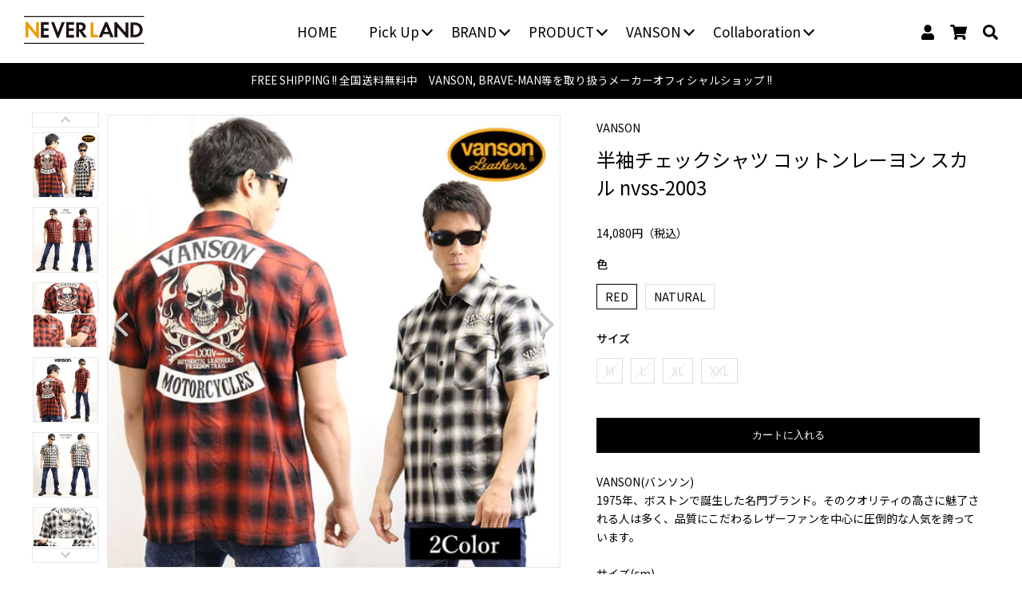

--- FILE ---
content_type: text/html; charset=utf-8
request_url: https://never-mind.biz/products/vanson-nvss-2003-short-sleeve-shirt
body_size: 33198
content:
<!doctype html>
<html>

<head>


  <title>VANSON（バンソン）半袖チェックシャツ コットンレーヨン スカル nvss-2003</title>
  <meta charset="utf-8">
  <meta http-equiv="X-UA-Compatible" content="IE=edge,chrome=1">
  <meta name="description" content="VANSON(バンソン) 1975年、ボストンで誕生した名門ブランド。そのクオリティの高さに魅了される人は多く、品質にこだわるレザーファンを中心に圧倒的な人気を誇っています。 サイズ(cm) 着丈/身巾/肩巾/袖丈 M 69/108/46/20.5 L 71/116/50/21.5 XL 72/125/53/22.5 XXL 73/131/55/23 素材 綿50％ レーヨン35％ リヨセル15％ レッド ナチュラル 仕様 フロント：刺繍 袖：刺繍 バック：ワッペン・刺繍 モデル 身長：173cm/体重：63～65kg/胸囲：95cm/ウエスト：75cm/肩幅：52cm ※サイズに若干の誤差が生じます。 ※写真の取り方により、現物と">
  <link rel="canonical" href="https://never-mind.biz/products/vanson-nvss-2003-short-sleeve-shirt">
  <meta name="viewport" content="width=device-width,initial-scale=1,shrink-to-fit=no">

  <link rel="shortcut icon" href="https://cdn.shopify.com/s/files/1/0617/4297/3187/files/favicon.ico?v=1643998286"
    type="image/vnd.microsoft.icon">
  <link rel="icon" href="https://cdn.shopify.com/s/files/1/0617/4297/3187/files/favicon.ico?v=1643998286"
    type="image/vnd.microsoft.icon">

  <script>window.performance && window.performance.mark && window.performance.mark('shopify.content_for_header.start');</script><meta name="facebook-domain-verification" content="ebfkigfz8a70mh8wvbem7gb60yw0mf">
<meta name="facebook-domain-verification" content="zg39ukuywf0yxl4sk86omziqa59z1s">
<meta id="shopify-digital-wallet" name="shopify-digital-wallet" content="/61742973187/digital_wallets/dialog">
<meta name="shopify-checkout-api-token" content="c0d3b5743bbded9a4dfb9f7b015120e8">
<link rel="alternate" type="application/json+oembed" href="https://never-mind.biz/products/vanson-nvss-2003-short-sleeve-shirt.oembed">
<script async="async" src="/checkouts/internal/preloads.js?locale=ja-JP"></script>
<link rel="preconnect" href="https://shop.app" crossorigin="anonymous">
<script async="async" src="https://shop.app/checkouts/internal/preloads.js?locale=ja-JP&shop_id=61742973187" crossorigin="anonymous"></script>
<script id="apple-pay-shop-capabilities" type="application/json">{"shopId":61742973187,"countryCode":"JP","currencyCode":"JPY","merchantCapabilities":["supports3DS"],"merchantId":"gid:\/\/shopify\/Shop\/61742973187","merchantName":"NEVER LANDオンラインストア","requiredBillingContactFields":["postalAddress","email","phone"],"requiredShippingContactFields":["postalAddress","email","phone"],"shippingType":"shipping","supportedNetworks":["visa","masterCard","amex","jcb","discover"],"total":{"type":"pending","label":"NEVER LANDオンラインストア","amount":"1.00"},"shopifyPaymentsEnabled":true,"supportsSubscriptions":true}</script>
<script id="shopify-features" type="application/json">{"accessToken":"c0d3b5743bbded9a4dfb9f7b015120e8","betas":["rich-media-storefront-analytics"],"domain":"never-mind.biz","predictiveSearch":false,"shopId":61742973187,"locale":"ja"}</script>
<script>var Shopify = Shopify || {};
Shopify.shop = "never-land-shop.myshopify.com";
Shopify.locale = "ja";
Shopify.currency = {"active":"JPY","rate":"1.0"};
Shopify.country = "JP";
Shopify.theme = {"name":"never-land-shopのコピーのコピー","id":148101660931,"schema_name":"Themekit template theme","schema_version":"1.0.0","theme_store_id":null,"role":"main"};
Shopify.theme.handle = "null";
Shopify.theme.style = {"id":null,"handle":null};
Shopify.cdnHost = "never-mind.biz/cdn";
Shopify.routes = Shopify.routes || {};
Shopify.routes.root = "/";</script>
<script type="module">!function(o){(o.Shopify=o.Shopify||{}).modules=!0}(window);</script>
<script>!function(o){function n(){var o=[];function n(){o.push(Array.prototype.slice.apply(arguments))}return n.q=o,n}var t=o.Shopify=o.Shopify||{};t.loadFeatures=n(),t.autoloadFeatures=n()}(window);</script>
<script>
  window.ShopifyPay = window.ShopifyPay || {};
  window.ShopifyPay.apiHost = "shop.app\/pay";
  window.ShopifyPay.redirectState = null;
</script>
<script id="shop-js-analytics" type="application/json">{"pageType":"product"}</script>
<script defer="defer" async type="module" src="//never-mind.biz/cdn/shopifycloud/shop-js/modules/v2/client.init-shop-cart-sync_0MstufBG.ja.esm.js"></script>
<script defer="defer" async type="module" src="//never-mind.biz/cdn/shopifycloud/shop-js/modules/v2/chunk.common_jll-23Z1.esm.js"></script>
<script defer="defer" async type="module" src="//never-mind.biz/cdn/shopifycloud/shop-js/modules/v2/chunk.modal_HXih6-AF.esm.js"></script>
<script type="module">
  await import("//never-mind.biz/cdn/shopifycloud/shop-js/modules/v2/client.init-shop-cart-sync_0MstufBG.ja.esm.js");
await import("//never-mind.biz/cdn/shopifycloud/shop-js/modules/v2/chunk.common_jll-23Z1.esm.js");
await import("//never-mind.biz/cdn/shopifycloud/shop-js/modules/v2/chunk.modal_HXih6-AF.esm.js");

  window.Shopify.SignInWithShop?.initShopCartSync?.({"fedCMEnabled":true,"windoidEnabled":true});

</script>
<script>
  window.Shopify = window.Shopify || {};
  if (!window.Shopify.featureAssets) window.Shopify.featureAssets = {};
  window.Shopify.featureAssets['shop-js'] = {"shop-cart-sync":["modules/v2/client.shop-cart-sync_DN7iwvRY.ja.esm.js","modules/v2/chunk.common_jll-23Z1.esm.js","modules/v2/chunk.modal_HXih6-AF.esm.js"],"init-fed-cm":["modules/v2/client.init-fed-cm_DmZOWWut.ja.esm.js","modules/v2/chunk.common_jll-23Z1.esm.js","modules/v2/chunk.modal_HXih6-AF.esm.js"],"shop-cash-offers":["modules/v2/client.shop-cash-offers_HFfvn_Gz.ja.esm.js","modules/v2/chunk.common_jll-23Z1.esm.js","modules/v2/chunk.modal_HXih6-AF.esm.js"],"shop-login-button":["modules/v2/client.shop-login-button_BVN3pvk0.ja.esm.js","modules/v2/chunk.common_jll-23Z1.esm.js","modules/v2/chunk.modal_HXih6-AF.esm.js"],"pay-button":["modules/v2/client.pay-button_CyS_4GVi.ja.esm.js","modules/v2/chunk.common_jll-23Z1.esm.js","modules/v2/chunk.modal_HXih6-AF.esm.js"],"shop-button":["modules/v2/client.shop-button_zh22db91.ja.esm.js","modules/v2/chunk.common_jll-23Z1.esm.js","modules/v2/chunk.modal_HXih6-AF.esm.js"],"avatar":["modules/v2/client.avatar_BTnouDA3.ja.esm.js"],"init-windoid":["modules/v2/client.init-windoid_BlVJIuJ5.ja.esm.js","modules/v2/chunk.common_jll-23Z1.esm.js","modules/v2/chunk.modal_HXih6-AF.esm.js"],"init-shop-for-new-customer-accounts":["modules/v2/client.init-shop-for-new-customer-accounts_BqzwtUK7.ja.esm.js","modules/v2/client.shop-login-button_BVN3pvk0.ja.esm.js","modules/v2/chunk.common_jll-23Z1.esm.js","modules/v2/chunk.modal_HXih6-AF.esm.js"],"init-shop-email-lookup-coordinator":["modules/v2/client.init-shop-email-lookup-coordinator_DKDv3hKi.ja.esm.js","modules/v2/chunk.common_jll-23Z1.esm.js","modules/v2/chunk.modal_HXih6-AF.esm.js"],"init-shop-cart-sync":["modules/v2/client.init-shop-cart-sync_0MstufBG.ja.esm.js","modules/v2/chunk.common_jll-23Z1.esm.js","modules/v2/chunk.modal_HXih6-AF.esm.js"],"shop-toast-manager":["modules/v2/client.shop-toast-manager_BkVvTGW3.ja.esm.js","modules/v2/chunk.common_jll-23Z1.esm.js","modules/v2/chunk.modal_HXih6-AF.esm.js"],"init-customer-accounts":["modules/v2/client.init-customer-accounts_CZbUHFPX.ja.esm.js","modules/v2/client.shop-login-button_BVN3pvk0.ja.esm.js","modules/v2/chunk.common_jll-23Z1.esm.js","modules/v2/chunk.modal_HXih6-AF.esm.js"],"init-customer-accounts-sign-up":["modules/v2/client.init-customer-accounts-sign-up_C0QA8nCd.ja.esm.js","modules/v2/client.shop-login-button_BVN3pvk0.ja.esm.js","modules/v2/chunk.common_jll-23Z1.esm.js","modules/v2/chunk.modal_HXih6-AF.esm.js"],"shop-follow-button":["modules/v2/client.shop-follow-button_CSkbpFfm.ja.esm.js","modules/v2/chunk.common_jll-23Z1.esm.js","modules/v2/chunk.modal_HXih6-AF.esm.js"],"checkout-modal":["modules/v2/client.checkout-modal_rYdHFJTE.ja.esm.js","modules/v2/chunk.common_jll-23Z1.esm.js","modules/v2/chunk.modal_HXih6-AF.esm.js"],"shop-login":["modules/v2/client.shop-login_DeXIozZF.ja.esm.js","modules/v2/chunk.common_jll-23Z1.esm.js","modules/v2/chunk.modal_HXih6-AF.esm.js"],"lead-capture":["modules/v2/client.lead-capture_DGEoeVgo.ja.esm.js","modules/v2/chunk.common_jll-23Z1.esm.js","modules/v2/chunk.modal_HXih6-AF.esm.js"],"payment-terms":["modules/v2/client.payment-terms_BXPcfuME.ja.esm.js","modules/v2/chunk.common_jll-23Z1.esm.js","modules/v2/chunk.modal_HXih6-AF.esm.js"]};
</script>
<script>(function() {
  var isLoaded = false;
  function asyncLoad() {
    if (isLoaded) return;
    isLoaded = true;
    var urls = ["\/\/searchserverapi.com\/widgets\/shopify\/init.js?a=7k6Y0S5Q9b\u0026shop=never-land-shop.myshopify.com","https:\/\/delivery-date-and-time-picker.amp.tokyo\/script_tags\/cart_attributes.js?shop=never-land-shop.myshopify.com","\/\/cdn.shopify.com\/proxy\/33bc69dc4d499dc028b942fc460d6d7b699215d473d2ad7f4a70b617d2656e6b\/shippingmanagerprod.z11.web.core.windows.net\/never-land-shop.myshopify.com_haiso_datetimespecific.js?v=20260109165157\u0026shop=never-land-shop.myshopify.com\u0026sp-cache-control=cHVibGljLCBtYXgtYWdlPTkwMA"];
    for (var i = 0; i < urls.length; i++) {
      var s = document.createElement('script');
      s.type = 'text/javascript';
      s.async = true;
      s.src = urls[i];
      var x = document.getElementsByTagName('script')[0];
      x.parentNode.insertBefore(s, x);
    }
  };
  if(window.attachEvent) {
    window.attachEvent('onload', asyncLoad);
  } else {
    window.addEventListener('load', asyncLoad, false);
  }
})();</script>
<script id="__st">var __st={"a":61742973187,"offset":32400,"reqid":"bc780bbc-124a-4ccf-ae35-7723da516a5b-1769253747","pageurl":"never-mind.biz\/products\/vanson-nvss-2003-short-sleeve-shirt","u":"77b311ea169f","p":"product","rtyp":"product","rid":7567104573699};</script>
<script>window.ShopifyPaypalV4VisibilityTracking = true;</script>
<script id="captcha-bootstrap">!function(){'use strict';const t='contact',e='account',n='new_comment',o=[[t,t],['blogs',n],['comments',n],[t,'customer']],c=[[e,'customer_login'],[e,'guest_login'],[e,'recover_customer_password'],[e,'create_customer']],r=t=>t.map((([t,e])=>`form[action*='/${t}']:not([data-nocaptcha='true']) input[name='form_type'][value='${e}']`)).join(','),a=t=>()=>t?[...document.querySelectorAll(t)].map((t=>t.form)):[];function s(){const t=[...o],e=r(t);return a(e)}const i='password',u='form_key',d=['recaptcha-v3-token','g-recaptcha-response','h-captcha-response',i],f=()=>{try{return window.sessionStorage}catch{return}},m='__shopify_v',_=t=>t.elements[u];function p(t,e,n=!1){try{const o=window.sessionStorage,c=JSON.parse(o.getItem(e)),{data:r}=function(t){const{data:e,action:n}=t;return t[m]||n?{data:e,action:n}:{data:t,action:n}}(c);for(const[e,n]of Object.entries(r))t.elements[e]&&(t.elements[e].value=n);n&&o.removeItem(e)}catch(o){console.error('form repopulation failed',{error:o})}}const l='form_type',E='cptcha';function T(t){t.dataset[E]=!0}const w=window,h=w.document,L='Shopify',v='ce_forms',y='captcha';let A=!1;((t,e)=>{const n=(g='f06e6c50-85a8-45c8-87d0-21a2b65856fe',I='https://cdn.shopify.com/shopifycloud/storefront-forms-hcaptcha/ce_storefront_forms_captcha_hcaptcha.v1.5.2.iife.js',D={infoText:'hCaptchaによる保護',privacyText:'プライバシー',termsText:'利用規約'},(t,e,n)=>{const o=w[L][v],c=o.bindForm;if(c)return c(t,g,e,D).then(n);var r;o.q.push([[t,g,e,D],n]),r=I,A||(h.body.append(Object.assign(h.createElement('script'),{id:'captcha-provider',async:!0,src:r})),A=!0)});var g,I,D;w[L]=w[L]||{},w[L][v]=w[L][v]||{},w[L][v].q=[],w[L][y]=w[L][y]||{},w[L][y].protect=function(t,e){n(t,void 0,e),T(t)},Object.freeze(w[L][y]),function(t,e,n,w,h,L){const[v,y,A,g]=function(t,e,n){const i=e?o:[],u=t?c:[],d=[...i,...u],f=r(d),m=r(i),_=r(d.filter((([t,e])=>n.includes(e))));return[a(f),a(m),a(_),s()]}(w,h,L),I=t=>{const e=t.target;return e instanceof HTMLFormElement?e:e&&e.form},D=t=>v().includes(t);t.addEventListener('submit',(t=>{const e=I(t);if(!e)return;const n=D(e)&&!e.dataset.hcaptchaBound&&!e.dataset.recaptchaBound,o=_(e),c=g().includes(e)&&(!o||!o.value);(n||c)&&t.preventDefault(),c&&!n&&(function(t){try{if(!f())return;!function(t){const e=f();if(!e)return;const n=_(t);if(!n)return;const o=n.value;o&&e.removeItem(o)}(t);const e=Array.from(Array(32),(()=>Math.random().toString(36)[2])).join('');!function(t,e){_(t)||t.append(Object.assign(document.createElement('input'),{type:'hidden',name:u})),t.elements[u].value=e}(t,e),function(t,e){const n=f();if(!n)return;const o=[...t.querySelectorAll(`input[type='${i}']`)].map((({name:t})=>t)),c=[...d,...o],r={};for(const[a,s]of new FormData(t).entries())c.includes(a)||(r[a]=s);n.setItem(e,JSON.stringify({[m]:1,action:t.action,data:r}))}(t,e)}catch(e){console.error('failed to persist form',e)}}(e),e.submit())}));const S=(t,e)=>{t&&!t.dataset[E]&&(n(t,e.some((e=>e===t))),T(t))};for(const o of['focusin','change'])t.addEventListener(o,(t=>{const e=I(t);D(e)&&S(e,y())}));const B=e.get('form_key'),M=e.get(l),P=B&&M;t.addEventListener('DOMContentLoaded',(()=>{const t=y();if(P)for(const e of t)e.elements[l].value===M&&p(e,B);[...new Set([...A(),...v().filter((t=>'true'===t.dataset.shopifyCaptcha))])].forEach((e=>S(e,t)))}))}(h,new URLSearchParams(w.location.search),n,t,e,['guest_login'])})(!0,!0)}();</script>
<script integrity="sha256-4kQ18oKyAcykRKYeNunJcIwy7WH5gtpwJnB7kiuLZ1E=" data-source-attribution="shopify.loadfeatures" defer="defer" src="//never-mind.biz/cdn/shopifycloud/storefront/assets/storefront/load_feature-a0a9edcb.js" crossorigin="anonymous"></script>
<script crossorigin="anonymous" defer="defer" src="//never-mind.biz/cdn/shopifycloud/storefront/assets/shopify_pay/storefront-65b4c6d7.js?v=20250812"></script>
<script data-source-attribution="shopify.dynamic_checkout.dynamic.init">var Shopify=Shopify||{};Shopify.PaymentButton=Shopify.PaymentButton||{isStorefrontPortableWallets:!0,init:function(){window.Shopify.PaymentButton.init=function(){};var t=document.createElement("script");t.src="https://never-mind.biz/cdn/shopifycloud/portable-wallets/latest/portable-wallets.ja.js",t.type="module",document.head.appendChild(t)}};
</script>
<script data-source-attribution="shopify.dynamic_checkout.buyer_consent">
  function portableWalletsHideBuyerConsent(e){var t=document.getElementById("shopify-buyer-consent"),n=document.getElementById("shopify-subscription-policy-button");t&&n&&(t.classList.add("hidden"),t.setAttribute("aria-hidden","true"),n.removeEventListener("click",e))}function portableWalletsShowBuyerConsent(e){var t=document.getElementById("shopify-buyer-consent"),n=document.getElementById("shopify-subscription-policy-button");t&&n&&(t.classList.remove("hidden"),t.removeAttribute("aria-hidden"),n.addEventListener("click",e))}window.Shopify?.PaymentButton&&(window.Shopify.PaymentButton.hideBuyerConsent=portableWalletsHideBuyerConsent,window.Shopify.PaymentButton.showBuyerConsent=portableWalletsShowBuyerConsent);
</script>
<script data-source-attribution="shopify.dynamic_checkout.cart.bootstrap">document.addEventListener("DOMContentLoaded",(function(){function t(){return document.querySelector("shopify-accelerated-checkout-cart, shopify-accelerated-checkout")}if(t())Shopify.PaymentButton.init();else{new MutationObserver((function(e,n){t()&&(Shopify.PaymentButton.init(),n.disconnect())})).observe(document.body,{childList:!0,subtree:!0})}}));
</script>
<link id="shopify-accelerated-checkout-styles" rel="stylesheet" media="screen" href="https://never-mind.biz/cdn/shopifycloud/portable-wallets/latest/accelerated-checkout-backwards-compat.css" crossorigin="anonymous">
<style id="shopify-accelerated-checkout-cart">
        #shopify-buyer-consent {
  margin-top: 1em;
  display: inline-block;
  width: 100%;
}

#shopify-buyer-consent.hidden {
  display: none;
}

#shopify-subscription-policy-button {
  background: none;
  border: none;
  padding: 0;
  text-decoration: underline;
  font-size: inherit;
  cursor: pointer;
}

#shopify-subscription-policy-button::before {
  box-shadow: none;
}

      </style>
<script id="sections-script" data-sections="product-recommendations" defer="defer" src="//never-mind.biz/cdn/shop/t/26/compiled_assets/scripts.js?v=9485"></script>
<script>window.performance && window.performance.mark && window.performance.mark('shopify.content_for_header.end');</script>
  <!-- Header hook for plugins -->
  <link href="//never-mind.biz/cdn/shop/t/26/assets/application.css?v=162047354655880139091737600864" rel="stylesheet" type="text/css" media="all" />
  <script src="//never-mind.biz/cdn/shop/t/26/assets/application.js?v=29332854537791018941737600864" type="text/javascript"></script>

  <link href="//never-mind.biz/cdn/shop/t/26/assets/style.css?v=177087296428267576481737600864" rel="stylesheet" type="text/css" media="all" />

  <link href="//never-mind.biz/cdn/shop/t/26/assets/all.min.css?v=68153048419713168581737600864" rel="stylesheet" type="text/css" media="all" />
  <link href="//never-mind.biz/cdn/shop/t/26/assets/brands.min.css?v=38343299687210588971737600864" rel="stylesheet" type="text/css" media="all" />
  <link href="//never-mind.biz/cdn/shop/t/26/assets/flickity.css?v=78759604422331199771737600864" rel="stylesheet" type="text/css" media="all" />

  <link href="//never-mind.biz/cdn/shop/t/26/assets/pushy.css?v=176280134399290241101737600864" rel="stylesheet" type="text/css" media="all" />

  <link rel="stylesheet" type="text/css" href="//cdn.jsdelivr.net/npm/slick-carousel@1.8.1/slick/slick.css" />

  <script src="//ajax.googleapis.com/ajax/libs/jquery/3.3.1/jquery.min.js" type="text/javascript"></script>
  <meta name="google-site-verification" content="LvTJPkNpYryHjoCu0cRBh30Sl-pMmYu3lLCzUogJq50" />
  <script src="//www.searchserverapi.com/widgets/shopify/init.js?a=7k6Y0S5Q9b"></script>
<!-- BEGIN app block: shopify://apps/pagefly-page-builder/blocks/app-embed/83e179f7-59a0-4589-8c66-c0dddf959200 -->

<!-- BEGIN app snippet: pagefly-cro-ab-testing-main -->







<script>
  ;(function () {
    const url = new URL(window.location)
    const viewParam = url.searchParams.get('view')
    if (viewParam && viewParam.includes('variant-pf-')) {
      url.searchParams.set('pf_v', viewParam)
      url.searchParams.delete('view')
      window.history.replaceState({}, '', url)
    }
  })()
</script>



<script type='module'>
  
  window.PAGEFLY_CRO = window.PAGEFLY_CRO || {}

  window.PAGEFLY_CRO['data_debug'] = {
    original_template_suffix: "all_products",
    allow_ab_test: false,
    ab_test_start_time: 0,
    ab_test_end_time: 0,
    today_date_time: 1769253747000,
  }
  window.PAGEFLY_CRO['GA4'] = { enabled: false}
</script>

<!-- END app snippet -->








  <script src='https://cdn.shopify.com/extensions/019bb4f9-aed6-78a3-be91-e9d44663e6bf/pagefly-page-builder-215/assets/pagefly-helper.js' defer='defer'></script>

  <script src='https://cdn.shopify.com/extensions/019bb4f9-aed6-78a3-be91-e9d44663e6bf/pagefly-page-builder-215/assets/pagefly-general-helper.js' defer='defer'></script>

  <script src='https://cdn.shopify.com/extensions/019bb4f9-aed6-78a3-be91-e9d44663e6bf/pagefly-page-builder-215/assets/pagefly-snap-slider.js' defer='defer'></script>

  <script src='https://cdn.shopify.com/extensions/019bb4f9-aed6-78a3-be91-e9d44663e6bf/pagefly-page-builder-215/assets/pagefly-slideshow-v3.js' defer='defer'></script>

  <script src='https://cdn.shopify.com/extensions/019bb4f9-aed6-78a3-be91-e9d44663e6bf/pagefly-page-builder-215/assets/pagefly-slideshow-v4.js' defer='defer'></script>

  <script src='https://cdn.shopify.com/extensions/019bb4f9-aed6-78a3-be91-e9d44663e6bf/pagefly-page-builder-215/assets/pagefly-glider.js' defer='defer'></script>

  <script src='https://cdn.shopify.com/extensions/019bb4f9-aed6-78a3-be91-e9d44663e6bf/pagefly-page-builder-215/assets/pagefly-slideshow-v1-v2.js' defer='defer'></script>

  <script src='https://cdn.shopify.com/extensions/019bb4f9-aed6-78a3-be91-e9d44663e6bf/pagefly-page-builder-215/assets/pagefly-product-media.js' defer='defer'></script>

  <script src='https://cdn.shopify.com/extensions/019bb4f9-aed6-78a3-be91-e9d44663e6bf/pagefly-page-builder-215/assets/pagefly-product.js' defer='defer'></script>


<script id='pagefly-helper-data' type='application/json'>
  {
    "page_optimization": {
      "assets_prefetching": false
    },
    "elements_asset_mapper": {
      "Accordion": "https://cdn.shopify.com/extensions/019bb4f9-aed6-78a3-be91-e9d44663e6bf/pagefly-page-builder-215/assets/pagefly-accordion.js",
      "Accordion3": "https://cdn.shopify.com/extensions/019bb4f9-aed6-78a3-be91-e9d44663e6bf/pagefly-page-builder-215/assets/pagefly-accordion3.js",
      "CountDown": "https://cdn.shopify.com/extensions/019bb4f9-aed6-78a3-be91-e9d44663e6bf/pagefly-page-builder-215/assets/pagefly-countdown.js",
      "GMap1": "https://cdn.shopify.com/extensions/019bb4f9-aed6-78a3-be91-e9d44663e6bf/pagefly-page-builder-215/assets/pagefly-gmap.js",
      "GMap2": "https://cdn.shopify.com/extensions/019bb4f9-aed6-78a3-be91-e9d44663e6bf/pagefly-page-builder-215/assets/pagefly-gmap.js",
      "GMapBasicV2": "https://cdn.shopify.com/extensions/019bb4f9-aed6-78a3-be91-e9d44663e6bf/pagefly-page-builder-215/assets/pagefly-gmap.js",
      "GMapAdvancedV2": "https://cdn.shopify.com/extensions/019bb4f9-aed6-78a3-be91-e9d44663e6bf/pagefly-page-builder-215/assets/pagefly-gmap.js",
      "HTML.Video": "https://cdn.shopify.com/extensions/019bb4f9-aed6-78a3-be91-e9d44663e6bf/pagefly-page-builder-215/assets/pagefly-htmlvideo.js",
      "HTML.Video2": "https://cdn.shopify.com/extensions/019bb4f9-aed6-78a3-be91-e9d44663e6bf/pagefly-page-builder-215/assets/pagefly-htmlvideo2.js",
      "HTML.Video3": "https://cdn.shopify.com/extensions/019bb4f9-aed6-78a3-be91-e9d44663e6bf/pagefly-page-builder-215/assets/pagefly-htmlvideo2.js",
      "BackgroundVideo": "https://cdn.shopify.com/extensions/019bb4f9-aed6-78a3-be91-e9d44663e6bf/pagefly-page-builder-215/assets/pagefly-htmlvideo2.js",
      "Instagram": "https://cdn.shopify.com/extensions/019bb4f9-aed6-78a3-be91-e9d44663e6bf/pagefly-page-builder-215/assets/pagefly-instagram.js",
      "Instagram2": "https://cdn.shopify.com/extensions/019bb4f9-aed6-78a3-be91-e9d44663e6bf/pagefly-page-builder-215/assets/pagefly-instagram.js",
      "Insta3": "https://cdn.shopify.com/extensions/019bb4f9-aed6-78a3-be91-e9d44663e6bf/pagefly-page-builder-215/assets/pagefly-instagram3.js",
      "Tabs": "https://cdn.shopify.com/extensions/019bb4f9-aed6-78a3-be91-e9d44663e6bf/pagefly-page-builder-215/assets/pagefly-tab.js",
      "Tabs3": "https://cdn.shopify.com/extensions/019bb4f9-aed6-78a3-be91-e9d44663e6bf/pagefly-page-builder-215/assets/pagefly-tab3.js",
      "ProductBox": "https://cdn.shopify.com/extensions/019bb4f9-aed6-78a3-be91-e9d44663e6bf/pagefly-page-builder-215/assets/pagefly-cart.js",
      "FBPageBox2": "https://cdn.shopify.com/extensions/019bb4f9-aed6-78a3-be91-e9d44663e6bf/pagefly-page-builder-215/assets/pagefly-facebook.js",
      "FBLikeButton2": "https://cdn.shopify.com/extensions/019bb4f9-aed6-78a3-be91-e9d44663e6bf/pagefly-page-builder-215/assets/pagefly-facebook.js",
      "TwitterFeed2": "https://cdn.shopify.com/extensions/019bb4f9-aed6-78a3-be91-e9d44663e6bf/pagefly-page-builder-215/assets/pagefly-twitter.js",
      "Paragraph4": "https://cdn.shopify.com/extensions/019bb4f9-aed6-78a3-be91-e9d44663e6bf/pagefly-page-builder-215/assets/pagefly-paragraph4.js",

      "AliReviews": "https://cdn.shopify.com/extensions/019bb4f9-aed6-78a3-be91-e9d44663e6bf/pagefly-page-builder-215/assets/pagefly-3rd-elements.js",
      "BackInStock": "https://cdn.shopify.com/extensions/019bb4f9-aed6-78a3-be91-e9d44663e6bf/pagefly-page-builder-215/assets/pagefly-3rd-elements.js",
      "GloboBackInStock": "https://cdn.shopify.com/extensions/019bb4f9-aed6-78a3-be91-e9d44663e6bf/pagefly-page-builder-215/assets/pagefly-3rd-elements.js",
      "GrowaveWishlist": "https://cdn.shopify.com/extensions/019bb4f9-aed6-78a3-be91-e9d44663e6bf/pagefly-page-builder-215/assets/pagefly-3rd-elements.js",
      "InfiniteOptionsShopPad": "https://cdn.shopify.com/extensions/019bb4f9-aed6-78a3-be91-e9d44663e6bf/pagefly-page-builder-215/assets/pagefly-3rd-elements.js",
      "InkybayProductPersonalizer": "https://cdn.shopify.com/extensions/019bb4f9-aed6-78a3-be91-e9d44663e6bf/pagefly-page-builder-215/assets/pagefly-3rd-elements.js",
      "LimeSpot": "https://cdn.shopify.com/extensions/019bb4f9-aed6-78a3-be91-e9d44663e6bf/pagefly-page-builder-215/assets/pagefly-3rd-elements.js",
      "Loox": "https://cdn.shopify.com/extensions/019bb4f9-aed6-78a3-be91-e9d44663e6bf/pagefly-page-builder-215/assets/pagefly-3rd-elements.js",
      "Opinew": "https://cdn.shopify.com/extensions/019bb4f9-aed6-78a3-be91-e9d44663e6bf/pagefly-page-builder-215/assets/pagefly-3rd-elements.js",
      "Powr": "https://cdn.shopify.com/extensions/019bb4f9-aed6-78a3-be91-e9d44663e6bf/pagefly-page-builder-215/assets/pagefly-3rd-elements.js",
      "ProductReviews": "https://cdn.shopify.com/extensions/019bb4f9-aed6-78a3-be91-e9d44663e6bf/pagefly-page-builder-215/assets/pagefly-3rd-elements.js",
      "PushOwl": "https://cdn.shopify.com/extensions/019bb4f9-aed6-78a3-be91-e9d44663e6bf/pagefly-page-builder-215/assets/pagefly-3rd-elements.js",
      "ReCharge": "https://cdn.shopify.com/extensions/019bb4f9-aed6-78a3-be91-e9d44663e6bf/pagefly-page-builder-215/assets/pagefly-3rd-elements.js",
      "Rivyo": "https://cdn.shopify.com/extensions/019bb4f9-aed6-78a3-be91-e9d44663e6bf/pagefly-page-builder-215/assets/pagefly-3rd-elements.js",
      "TrackingMore": "https://cdn.shopify.com/extensions/019bb4f9-aed6-78a3-be91-e9d44663e6bf/pagefly-page-builder-215/assets/pagefly-3rd-elements.js",
      "Vitals": "https://cdn.shopify.com/extensions/019bb4f9-aed6-78a3-be91-e9d44663e6bf/pagefly-page-builder-215/assets/pagefly-3rd-elements.js",
      "Wiser": "https://cdn.shopify.com/extensions/019bb4f9-aed6-78a3-be91-e9d44663e6bf/pagefly-page-builder-215/assets/pagefly-3rd-elements.js"
    },
    "custom_elements_mapper": {
      "pf-click-action-element": "https://cdn.shopify.com/extensions/019bb4f9-aed6-78a3-be91-e9d44663e6bf/pagefly-page-builder-215/assets/pagefly-click-action-element.js",
      "pf-dialog-element": "https://cdn.shopify.com/extensions/019bb4f9-aed6-78a3-be91-e9d44663e6bf/pagefly-page-builder-215/assets/pagefly-dialog-element.js"
    }
  }
</script>


<!-- END app block --><meta property="og:image" content="https://cdn.shopify.com/s/files/1/0617/4297/3187/products/nvss-2003.jpg?v=1643100554" />
<meta property="og:image:secure_url" content="https://cdn.shopify.com/s/files/1/0617/4297/3187/products/nvss-2003.jpg?v=1643100554" />
<meta property="og:image:width" content="700" />
<meta property="og:image:height" content="700" />
<link href="https://monorail-edge.shopifysvc.com" rel="dns-prefetch">
<script>(function(){if ("sendBeacon" in navigator && "performance" in window) {try {var session_token_from_headers = performance.getEntriesByType('navigation')[0].serverTiming.find(x => x.name == '_s').description;} catch {var session_token_from_headers = undefined;}var session_cookie_matches = document.cookie.match(/_shopify_s=([^;]*)/);var session_token_from_cookie = session_cookie_matches && session_cookie_matches.length === 2 ? session_cookie_matches[1] : "";var session_token = session_token_from_headers || session_token_from_cookie || "";function handle_abandonment_event(e) {var entries = performance.getEntries().filter(function(entry) {return /monorail-edge.shopifysvc.com/.test(entry.name);});if (!window.abandonment_tracked && entries.length === 0) {window.abandonment_tracked = true;var currentMs = Date.now();var navigation_start = performance.timing.navigationStart;var payload = {shop_id: 61742973187,url: window.location.href,navigation_start,duration: currentMs - navigation_start,session_token,page_type: "product"};window.navigator.sendBeacon("https://monorail-edge.shopifysvc.com/v1/produce", JSON.stringify({schema_id: "online_store_buyer_site_abandonment/1.1",payload: payload,metadata: {event_created_at_ms: currentMs,event_sent_at_ms: currentMs}}));}}window.addEventListener('pagehide', handle_abandonment_event);}}());</script>
<script id="web-pixels-manager-setup">(function e(e,d,r,n,o){if(void 0===o&&(o={}),!Boolean(null===(a=null===(i=window.Shopify)||void 0===i?void 0:i.analytics)||void 0===a?void 0:a.replayQueue)){var i,a;window.Shopify=window.Shopify||{};var t=window.Shopify;t.analytics=t.analytics||{};var s=t.analytics;s.replayQueue=[],s.publish=function(e,d,r){return s.replayQueue.push([e,d,r]),!0};try{self.performance.mark("wpm:start")}catch(e){}var l=function(){var e={modern:/Edge?\/(1{2}[4-9]|1[2-9]\d|[2-9]\d{2}|\d{4,})\.\d+(\.\d+|)|Firefox\/(1{2}[4-9]|1[2-9]\d|[2-9]\d{2}|\d{4,})\.\d+(\.\d+|)|Chrom(ium|e)\/(9{2}|\d{3,})\.\d+(\.\d+|)|(Maci|X1{2}).+ Version\/(15\.\d+|(1[6-9]|[2-9]\d|\d{3,})\.\d+)([,.]\d+|)( \(\w+\)|)( Mobile\/\w+|) Safari\/|Chrome.+OPR\/(9{2}|\d{3,})\.\d+\.\d+|(CPU[ +]OS|iPhone[ +]OS|CPU[ +]iPhone|CPU IPhone OS|CPU iPad OS)[ +]+(15[._]\d+|(1[6-9]|[2-9]\d|\d{3,})[._]\d+)([._]\d+|)|Android:?[ /-](13[3-9]|1[4-9]\d|[2-9]\d{2}|\d{4,})(\.\d+|)(\.\d+|)|Android.+Firefox\/(13[5-9]|1[4-9]\d|[2-9]\d{2}|\d{4,})\.\d+(\.\d+|)|Android.+Chrom(ium|e)\/(13[3-9]|1[4-9]\d|[2-9]\d{2}|\d{4,})\.\d+(\.\d+|)|SamsungBrowser\/([2-9]\d|\d{3,})\.\d+/,legacy:/Edge?\/(1[6-9]|[2-9]\d|\d{3,})\.\d+(\.\d+|)|Firefox\/(5[4-9]|[6-9]\d|\d{3,})\.\d+(\.\d+|)|Chrom(ium|e)\/(5[1-9]|[6-9]\d|\d{3,})\.\d+(\.\d+|)([\d.]+$|.*Safari\/(?![\d.]+ Edge\/[\d.]+$))|(Maci|X1{2}).+ Version\/(10\.\d+|(1[1-9]|[2-9]\d|\d{3,})\.\d+)([,.]\d+|)( \(\w+\)|)( Mobile\/\w+|) Safari\/|Chrome.+OPR\/(3[89]|[4-9]\d|\d{3,})\.\d+\.\d+|(CPU[ +]OS|iPhone[ +]OS|CPU[ +]iPhone|CPU IPhone OS|CPU iPad OS)[ +]+(10[._]\d+|(1[1-9]|[2-9]\d|\d{3,})[._]\d+)([._]\d+|)|Android:?[ /-](13[3-9]|1[4-9]\d|[2-9]\d{2}|\d{4,})(\.\d+|)(\.\d+|)|Mobile Safari.+OPR\/([89]\d|\d{3,})\.\d+\.\d+|Android.+Firefox\/(13[5-9]|1[4-9]\d|[2-9]\d{2}|\d{4,})\.\d+(\.\d+|)|Android.+Chrom(ium|e)\/(13[3-9]|1[4-9]\d|[2-9]\d{2}|\d{4,})\.\d+(\.\d+|)|Android.+(UC? ?Browser|UCWEB|U3)[ /]?(15\.([5-9]|\d{2,})|(1[6-9]|[2-9]\d|\d{3,})\.\d+)\.\d+|SamsungBrowser\/(5\.\d+|([6-9]|\d{2,})\.\d+)|Android.+MQ{2}Browser\/(14(\.(9|\d{2,})|)|(1[5-9]|[2-9]\d|\d{3,})(\.\d+|))(\.\d+|)|K[Aa][Ii]OS\/(3\.\d+|([4-9]|\d{2,})\.\d+)(\.\d+|)/},d=e.modern,r=e.legacy,n=navigator.userAgent;return n.match(d)?"modern":n.match(r)?"legacy":"unknown"}(),u="modern"===l?"modern":"legacy",c=(null!=n?n:{modern:"",legacy:""})[u],f=function(e){return[e.baseUrl,"/wpm","/b",e.hashVersion,"modern"===e.buildTarget?"m":"l",".js"].join("")}({baseUrl:d,hashVersion:r,buildTarget:u}),m=function(e){var d=e.version,r=e.bundleTarget,n=e.surface,o=e.pageUrl,i=e.monorailEndpoint;return{emit:function(e){var a=e.status,t=e.errorMsg,s=(new Date).getTime(),l=JSON.stringify({metadata:{event_sent_at_ms:s},events:[{schema_id:"web_pixels_manager_load/3.1",payload:{version:d,bundle_target:r,page_url:o,status:a,surface:n,error_msg:t},metadata:{event_created_at_ms:s}}]});if(!i)return console&&console.warn&&console.warn("[Web Pixels Manager] No Monorail endpoint provided, skipping logging."),!1;try{return self.navigator.sendBeacon.bind(self.navigator)(i,l)}catch(e){}var u=new XMLHttpRequest;try{return u.open("POST",i,!0),u.setRequestHeader("Content-Type","text/plain"),u.send(l),!0}catch(e){return console&&console.warn&&console.warn("[Web Pixels Manager] Got an unhandled error while logging to Monorail."),!1}}}}({version:r,bundleTarget:l,surface:e.surface,pageUrl:self.location.href,monorailEndpoint:e.monorailEndpoint});try{o.browserTarget=l,function(e){var d=e.src,r=e.async,n=void 0===r||r,o=e.onload,i=e.onerror,a=e.sri,t=e.scriptDataAttributes,s=void 0===t?{}:t,l=document.createElement("script"),u=document.querySelector("head"),c=document.querySelector("body");if(l.async=n,l.src=d,a&&(l.integrity=a,l.crossOrigin="anonymous"),s)for(var f in s)if(Object.prototype.hasOwnProperty.call(s,f))try{l.dataset[f]=s[f]}catch(e){}if(o&&l.addEventListener("load",o),i&&l.addEventListener("error",i),u)u.appendChild(l);else{if(!c)throw new Error("Did not find a head or body element to append the script");c.appendChild(l)}}({src:f,async:!0,onload:function(){if(!function(){var e,d;return Boolean(null===(d=null===(e=window.Shopify)||void 0===e?void 0:e.analytics)||void 0===d?void 0:d.initialized)}()){var d=window.webPixelsManager.init(e)||void 0;if(d){var r=window.Shopify.analytics;r.replayQueue.forEach((function(e){var r=e[0],n=e[1],o=e[2];d.publishCustomEvent(r,n,o)})),r.replayQueue=[],r.publish=d.publishCustomEvent,r.visitor=d.visitor,r.initialized=!0}}},onerror:function(){return m.emit({status:"failed",errorMsg:"".concat(f," has failed to load")})},sri:function(e){var d=/^sha384-[A-Za-z0-9+/=]+$/;return"string"==typeof e&&d.test(e)}(c)?c:"",scriptDataAttributes:o}),m.emit({status:"loading"})}catch(e){m.emit({status:"failed",errorMsg:(null==e?void 0:e.message)||"Unknown error"})}}})({shopId: 61742973187,storefrontBaseUrl: "https://never-mind.biz",extensionsBaseUrl: "https://extensions.shopifycdn.com/cdn/shopifycloud/web-pixels-manager",monorailEndpoint: "https://monorail-edge.shopifysvc.com/unstable/produce_batch",surface: "storefront-renderer",enabledBetaFlags: ["2dca8a86"],webPixelsConfigList: [{"id":"499712259","configuration":"{\"config\":\"{\\\"pixel_id\\\":\\\"G-TSYNMRJ8GC\\\",\\\"gtag_events\\\":[{\\\"type\\\":\\\"purchase\\\",\\\"action_label\\\":\\\"G-TSYNMRJ8GC\\\"},{\\\"type\\\":\\\"page_view\\\",\\\"action_label\\\":\\\"G-TSYNMRJ8GC\\\"},{\\\"type\\\":\\\"view_item\\\",\\\"action_label\\\":\\\"G-TSYNMRJ8GC\\\"},{\\\"type\\\":\\\"search\\\",\\\"action_label\\\":\\\"G-TSYNMRJ8GC\\\"},{\\\"type\\\":\\\"add_to_cart\\\",\\\"action_label\\\":\\\"G-TSYNMRJ8GC\\\"},{\\\"type\\\":\\\"begin_checkout\\\",\\\"action_label\\\":\\\"G-TSYNMRJ8GC\\\"},{\\\"type\\\":\\\"add_payment_info\\\",\\\"action_label\\\":\\\"G-TSYNMRJ8GC\\\"}],\\\"enable_monitoring_mode\\\":false}\"}","eventPayloadVersion":"v1","runtimeContext":"OPEN","scriptVersion":"b2a88bafab3e21179ed38636efcd8a93","type":"APP","apiClientId":1780363,"privacyPurposes":[],"dataSharingAdjustments":{"protectedCustomerApprovalScopes":["read_customer_address","read_customer_email","read_customer_name","read_customer_personal_data","read_customer_phone"]}},{"id":"151617795","configuration":"{\"pixel_id\":\"2010786662416103\",\"pixel_type\":\"facebook_pixel\",\"metaapp_system_user_token\":\"-\"}","eventPayloadVersion":"v1","runtimeContext":"OPEN","scriptVersion":"ca16bc87fe92b6042fbaa3acc2fbdaa6","type":"APP","apiClientId":2329312,"privacyPurposes":["ANALYTICS","MARKETING","SALE_OF_DATA"],"dataSharingAdjustments":{"protectedCustomerApprovalScopes":["read_customer_address","read_customer_email","read_customer_name","read_customer_personal_data","read_customer_phone"]}},{"id":"shopify-app-pixel","configuration":"{}","eventPayloadVersion":"v1","runtimeContext":"STRICT","scriptVersion":"0450","apiClientId":"shopify-pixel","type":"APP","privacyPurposes":["ANALYTICS","MARKETING"]},{"id":"shopify-custom-pixel","eventPayloadVersion":"v1","runtimeContext":"LAX","scriptVersion":"0450","apiClientId":"shopify-pixel","type":"CUSTOM","privacyPurposes":["ANALYTICS","MARKETING"]}],isMerchantRequest: false,initData: {"shop":{"name":"NEVER LANDオンラインストア","paymentSettings":{"currencyCode":"JPY"},"myshopifyDomain":"never-land-shop.myshopify.com","countryCode":"JP","storefrontUrl":"https:\/\/never-mind.biz"},"customer":null,"cart":null,"checkout":null,"productVariants":[{"price":{"amount":14080.0,"currencyCode":"JPY"},"product":{"title":"半袖チェックシャツ コットンレーヨン スカル nvss-2003","vendor":"VANSON","id":"7567104573699","untranslatedTitle":"半袖チェックシャツ コットンレーヨン スカル nvss-2003","url":"\/products\/vanson-nvss-2003-short-sleeve-shirt","type":"トップス"},"id":"42434009071875","image":{"src":"\/\/never-mind.biz\/cdn\/shop\/products\/nvss-2003.jpg?v=1643100554"},"sku":"nvss-2003","title":"RED \/ M","untranslatedTitle":"RED \/ M"},{"price":{"amount":14080.0,"currencyCode":"JPY"},"product":{"title":"半袖チェックシャツ コットンレーヨン スカル nvss-2003","vendor":"VANSON","id":"7567104573699","untranslatedTitle":"半袖チェックシャツ コットンレーヨン スカル nvss-2003","url":"\/products\/vanson-nvss-2003-short-sleeve-shirt","type":"トップス"},"id":"42434009104643","image":{"src":"\/\/never-mind.biz\/cdn\/shop\/products\/nvss-2003.jpg?v=1643100554"},"sku":"nvss-2003","title":"NATURAL \/ M","untranslatedTitle":"NATURAL \/ M"},{"price":{"amount":14080.0,"currencyCode":"JPY"},"product":{"title":"半袖チェックシャツ コットンレーヨン スカル nvss-2003","vendor":"VANSON","id":"7567104573699","untranslatedTitle":"半袖チェックシャツ コットンレーヨン スカル nvss-2003","url":"\/products\/vanson-nvss-2003-short-sleeve-shirt","type":"トップス"},"id":"42434009137411","image":{"src":"\/\/never-mind.biz\/cdn\/shop\/products\/nvss-2003.jpg?v=1643100554"},"sku":"nvss-2003","title":"RED \/ L","untranslatedTitle":"RED \/ L"},{"price":{"amount":14080.0,"currencyCode":"JPY"},"product":{"title":"半袖チェックシャツ コットンレーヨン スカル nvss-2003","vendor":"VANSON","id":"7567104573699","untranslatedTitle":"半袖チェックシャツ コットンレーヨン スカル nvss-2003","url":"\/products\/vanson-nvss-2003-short-sleeve-shirt","type":"トップス"},"id":"42434009170179","image":{"src":"\/\/never-mind.biz\/cdn\/shop\/products\/nvss-2003.jpg?v=1643100554"},"sku":"nvss-2003","title":"NATURAL \/ L","untranslatedTitle":"NATURAL \/ L"},{"price":{"amount":14080.0,"currencyCode":"JPY"},"product":{"title":"半袖チェックシャツ コットンレーヨン スカル nvss-2003","vendor":"VANSON","id":"7567104573699","untranslatedTitle":"半袖チェックシャツ コットンレーヨン スカル nvss-2003","url":"\/products\/vanson-nvss-2003-short-sleeve-shirt","type":"トップス"},"id":"42434009202947","image":{"src":"\/\/never-mind.biz\/cdn\/shop\/products\/nvss-2003.jpg?v=1643100554"},"sku":"nvss-2003","title":"RED \/ XL","untranslatedTitle":"RED \/ XL"},{"price":{"amount":14080.0,"currencyCode":"JPY"},"product":{"title":"半袖チェックシャツ コットンレーヨン スカル nvss-2003","vendor":"VANSON","id":"7567104573699","untranslatedTitle":"半袖チェックシャツ コットンレーヨン スカル nvss-2003","url":"\/products\/vanson-nvss-2003-short-sleeve-shirt","type":"トップス"},"id":"42434009235715","image":{"src":"\/\/never-mind.biz\/cdn\/shop\/products\/nvss-2003.jpg?v=1643100554"},"sku":"nvss-2003","title":"NATURAL \/ XL","untranslatedTitle":"NATURAL \/ XL"},{"price":{"amount":14080.0,"currencyCode":"JPY"},"product":{"title":"半袖チェックシャツ コットンレーヨン スカル nvss-2003","vendor":"VANSON","id":"7567104573699","untranslatedTitle":"半袖チェックシャツ コットンレーヨン スカル nvss-2003","url":"\/products\/vanson-nvss-2003-short-sleeve-shirt","type":"トップス"},"id":"42434009268483","image":{"src":"\/\/never-mind.biz\/cdn\/shop\/products\/nvss-2003.jpg?v=1643100554"},"sku":"nvss-2003","title":"RED \/ XXL","untranslatedTitle":"RED \/ XXL"},{"price":{"amount":14080.0,"currencyCode":"JPY"},"product":{"title":"半袖チェックシャツ コットンレーヨン スカル nvss-2003","vendor":"VANSON","id":"7567104573699","untranslatedTitle":"半袖チェックシャツ コットンレーヨン スカル nvss-2003","url":"\/products\/vanson-nvss-2003-short-sleeve-shirt","type":"トップス"},"id":"42434009301251","image":{"src":"\/\/never-mind.biz\/cdn\/shop\/products\/nvss-2003.jpg?v=1643100554"},"sku":"nvss-2003","title":"NATURAL \/ XXL","untranslatedTitle":"NATURAL \/ XXL"}],"purchasingCompany":null},},"https://never-mind.biz/cdn","fcfee988w5aeb613cpc8e4bc33m6693e112",{"modern":"","legacy":""},{"shopId":"61742973187","storefrontBaseUrl":"https:\/\/never-mind.biz","extensionBaseUrl":"https:\/\/extensions.shopifycdn.com\/cdn\/shopifycloud\/web-pixels-manager","surface":"storefront-renderer","enabledBetaFlags":"[\"2dca8a86\"]","isMerchantRequest":"false","hashVersion":"fcfee988w5aeb613cpc8e4bc33m6693e112","publish":"custom","events":"[[\"page_viewed\",{}],[\"product_viewed\",{\"productVariant\":{\"price\":{\"amount\":14080.0,\"currencyCode\":\"JPY\"},\"product\":{\"title\":\"半袖チェックシャツ コットンレーヨン スカル nvss-2003\",\"vendor\":\"VANSON\",\"id\":\"7567104573699\",\"untranslatedTitle\":\"半袖チェックシャツ コットンレーヨン スカル nvss-2003\",\"url\":\"\/products\/vanson-nvss-2003-short-sleeve-shirt\",\"type\":\"トップス\"},\"id\":\"42434009071875\",\"image\":{\"src\":\"\/\/never-mind.biz\/cdn\/shop\/products\/nvss-2003.jpg?v=1643100554\"},\"sku\":\"nvss-2003\",\"title\":\"RED \/ M\",\"untranslatedTitle\":\"RED \/ M\"}}]]"});</script><script>
  window.ShopifyAnalytics = window.ShopifyAnalytics || {};
  window.ShopifyAnalytics.meta = window.ShopifyAnalytics.meta || {};
  window.ShopifyAnalytics.meta.currency = 'JPY';
  var meta = {"product":{"id":7567104573699,"gid":"gid:\/\/shopify\/Product\/7567104573699","vendor":"VANSON","type":"トップス","handle":"vanson-nvss-2003-short-sleeve-shirt","variants":[{"id":42434009071875,"price":1408000,"name":"半袖チェックシャツ コットンレーヨン スカル nvss-2003 - RED \/ M","public_title":"RED \/ M","sku":"nvss-2003"},{"id":42434009104643,"price":1408000,"name":"半袖チェックシャツ コットンレーヨン スカル nvss-2003 - NATURAL \/ M","public_title":"NATURAL \/ M","sku":"nvss-2003"},{"id":42434009137411,"price":1408000,"name":"半袖チェックシャツ コットンレーヨン スカル nvss-2003 - RED \/ L","public_title":"RED \/ L","sku":"nvss-2003"},{"id":42434009170179,"price":1408000,"name":"半袖チェックシャツ コットンレーヨン スカル nvss-2003 - NATURAL \/ L","public_title":"NATURAL \/ L","sku":"nvss-2003"},{"id":42434009202947,"price":1408000,"name":"半袖チェックシャツ コットンレーヨン スカル nvss-2003 - RED \/ XL","public_title":"RED \/ XL","sku":"nvss-2003"},{"id":42434009235715,"price":1408000,"name":"半袖チェックシャツ コットンレーヨン スカル nvss-2003 - NATURAL \/ XL","public_title":"NATURAL \/ XL","sku":"nvss-2003"},{"id":42434009268483,"price":1408000,"name":"半袖チェックシャツ コットンレーヨン スカル nvss-2003 - RED \/ XXL","public_title":"RED \/ XXL","sku":"nvss-2003"},{"id":42434009301251,"price":1408000,"name":"半袖チェックシャツ コットンレーヨン スカル nvss-2003 - NATURAL \/ XXL","public_title":"NATURAL \/ XXL","sku":"nvss-2003"}],"remote":false},"page":{"pageType":"product","resourceType":"product","resourceId":7567104573699,"requestId":"bc780bbc-124a-4ccf-ae35-7723da516a5b-1769253747"}};
  for (var attr in meta) {
    window.ShopifyAnalytics.meta[attr] = meta[attr];
  }
</script>
<script class="analytics">
  (function () {
    var customDocumentWrite = function(content) {
      var jquery = null;

      if (window.jQuery) {
        jquery = window.jQuery;
      } else if (window.Checkout && window.Checkout.$) {
        jquery = window.Checkout.$;
      }

      if (jquery) {
        jquery('body').append(content);
      }
    };

    var hasLoggedConversion = function(token) {
      if (token) {
        return document.cookie.indexOf('loggedConversion=' + token) !== -1;
      }
      return false;
    }

    var setCookieIfConversion = function(token) {
      if (token) {
        var twoMonthsFromNow = new Date(Date.now());
        twoMonthsFromNow.setMonth(twoMonthsFromNow.getMonth() + 2);

        document.cookie = 'loggedConversion=' + token + '; expires=' + twoMonthsFromNow;
      }
    }

    var trekkie = window.ShopifyAnalytics.lib = window.trekkie = window.trekkie || [];
    if (trekkie.integrations) {
      return;
    }
    trekkie.methods = [
      'identify',
      'page',
      'ready',
      'track',
      'trackForm',
      'trackLink'
    ];
    trekkie.factory = function(method) {
      return function() {
        var args = Array.prototype.slice.call(arguments);
        args.unshift(method);
        trekkie.push(args);
        return trekkie;
      };
    };
    for (var i = 0; i < trekkie.methods.length; i++) {
      var key = trekkie.methods[i];
      trekkie[key] = trekkie.factory(key);
    }
    trekkie.load = function(config) {
      trekkie.config = config || {};
      trekkie.config.initialDocumentCookie = document.cookie;
      var first = document.getElementsByTagName('script')[0];
      var script = document.createElement('script');
      script.type = 'text/javascript';
      script.onerror = function(e) {
        var scriptFallback = document.createElement('script');
        scriptFallback.type = 'text/javascript';
        scriptFallback.onerror = function(error) {
                var Monorail = {
      produce: function produce(monorailDomain, schemaId, payload) {
        var currentMs = new Date().getTime();
        var event = {
          schema_id: schemaId,
          payload: payload,
          metadata: {
            event_created_at_ms: currentMs,
            event_sent_at_ms: currentMs
          }
        };
        return Monorail.sendRequest("https://" + monorailDomain + "/v1/produce", JSON.stringify(event));
      },
      sendRequest: function sendRequest(endpointUrl, payload) {
        // Try the sendBeacon API
        if (window && window.navigator && typeof window.navigator.sendBeacon === 'function' && typeof window.Blob === 'function' && !Monorail.isIos12()) {
          var blobData = new window.Blob([payload], {
            type: 'text/plain'
          });

          if (window.navigator.sendBeacon(endpointUrl, blobData)) {
            return true;
          } // sendBeacon was not successful

        } // XHR beacon

        var xhr = new XMLHttpRequest();

        try {
          xhr.open('POST', endpointUrl);
          xhr.setRequestHeader('Content-Type', 'text/plain');
          xhr.send(payload);
        } catch (e) {
          console.log(e);
        }

        return false;
      },
      isIos12: function isIos12() {
        return window.navigator.userAgent.lastIndexOf('iPhone; CPU iPhone OS 12_') !== -1 || window.navigator.userAgent.lastIndexOf('iPad; CPU OS 12_') !== -1;
      }
    };
    Monorail.produce('monorail-edge.shopifysvc.com',
      'trekkie_storefront_load_errors/1.1',
      {shop_id: 61742973187,
      theme_id: 148101660931,
      app_name: "storefront",
      context_url: window.location.href,
      source_url: "//never-mind.biz/cdn/s/trekkie.storefront.8d95595f799fbf7e1d32231b9a28fd43b70c67d3.min.js"});

        };
        scriptFallback.async = true;
        scriptFallback.src = '//never-mind.biz/cdn/s/trekkie.storefront.8d95595f799fbf7e1d32231b9a28fd43b70c67d3.min.js';
        first.parentNode.insertBefore(scriptFallback, first);
      };
      script.async = true;
      script.src = '//never-mind.biz/cdn/s/trekkie.storefront.8d95595f799fbf7e1d32231b9a28fd43b70c67d3.min.js';
      first.parentNode.insertBefore(script, first);
    };
    trekkie.load(
      {"Trekkie":{"appName":"storefront","development":false,"defaultAttributes":{"shopId":61742973187,"isMerchantRequest":null,"themeId":148101660931,"themeCityHash":"13793921010373172126","contentLanguage":"ja","currency":"JPY","eventMetadataId":"748d8fa1-169d-4b27-98d9-cb315660accf"},"isServerSideCookieWritingEnabled":true,"monorailRegion":"shop_domain","enabledBetaFlags":["65f19447"]},"Session Attribution":{},"S2S":{"facebookCapiEnabled":true,"source":"trekkie-storefront-renderer","apiClientId":580111}}
    );

    var loaded = false;
    trekkie.ready(function() {
      if (loaded) return;
      loaded = true;

      window.ShopifyAnalytics.lib = window.trekkie;

      var originalDocumentWrite = document.write;
      document.write = customDocumentWrite;
      try { window.ShopifyAnalytics.merchantGoogleAnalytics.call(this); } catch(error) {};
      document.write = originalDocumentWrite;

      window.ShopifyAnalytics.lib.page(null,{"pageType":"product","resourceType":"product","resourceId":7567104573699,"requestId":"bc780bbc-124a-4ccf-ae35-7723da516a5b-1769253747","shopifyEmitted":true});

      var match = window.location.pathname.match(/checkouts\/(.+)\/(thank_you|post_purchase)/)
      var token = match? match[1]: undefined;
      if (!hasLoggedConversion(token)) {
        setCookieIfConversion(token);
        window.ShopifyAnalytics.lib.track("Viewed Product",{"currency":"JPY","variantId":42434009071875,"productId":7567104573699,"productGid":"gid:\/\/shopify\/Product\/7567104573699","name":"半袖チェックシャツ コットンレーヨン スカル nvss-2003 - RED \/ M","price":"14080","sku":"nvss-2003","brand":"VANSON","variant":"RED \/ M","category":"トップス","nonInteraction":true,"remote":false},undefined,undefined,{"shopifyEmitted":true});
      window.ShopifyAnalytics.lib.track("monorail:\/\/trekkie_storefront_viewed_product\/1.1",{"currency":"JPY","variantId":42434009071875,"productId":7567104573699,"productGid":"gid:\/\/shopify\/Product\/7567104573699","name":"半袖チェックシャツ コットンレーヨン スカル nvss-2003 - RED \/ M","price":"14080","sku":"nvss-2003","brand":"VANSON","variant":"RED \/ M","category":"トップス","nonInteraction":true,"remote":false,"referer":"https:\/\/never-mind.biz\/products\/vanson-nvss-2003-short-sleeve-shirt"});
      }
    });


        var eventsListenerScript = document.createElement('script');
        eventsListenerScript.async = true;
        eventsListenerScript.src = "//never-mind.biz/cdn/shopifycloud/storefront/assets/shop_events_listener-3da45d37.js";
        document.getElementsByTagName('head')[0].appendChild(eventsListenerScript);

})();</script>
  <script>
  if (!window.ga || (window.ga && typeof window.ga !== 'function')) {
    window.ga = function ga() {
      (window.ga.q = window.ga.q || []).push(arguments);
      if (window.Shopify && window.Shopify.analytics && typeof window.Shopify.analytics.publish === 'function') {
        window.Shopify.analytics.publish("ga_stub_called", {}, {sendTo: "google_osp_migration"});
      }
      console.error("Shopify's Google Analytics stub called with:", Array.from(arguments), "\nSee https://help.shopify.com/manual/promoting-marketing/pixels/pixel-migration#google for more information.");
    };
    if (window.Shopify && window.Shopify.analytics && typeof window.Shopify.analytics.publish === 'function') {
      window.Shopify.analytics.publish("ga_stub_initialized", {}, {sendTo: "google_osp_migration"});
    }
  }
</script>
<script
  defer
  src="https://never-mind.biz/cdn/shopifycloud/perf-kit/shopify-perf-kit-3.0.4.min.js"
  data-application="storefront-renderer"
  data-shop-id="61742973187"
  data-render-region="gcp-us-east1"
  data-page-type="product"
  data-theme-instance-id="148101660931"
  data-theme-name="Themekit template theme"
  data-theme-version="1.0.0"
  data-monorail-region="shop_domain"
  data-resource-timing-sampling-rate="10"
  data-shs="true"
  data-shs-beacon="true"
  data-shs-export-with-fetch="true"
  data-shs-logs-sample-rate="1"
  data-shs-beacon-endpoint="https://never-mind.biz/api/collect"
></script>
</head>

<body data-pid="7567104573699" data-handle="vanson-nvss-2003-short-sleeve-shirt" >

  <header id="shopify-section-header" class="shopify-section"><div class="flex between items-center header">
    <div class="sp lh0">
        <button class="menu-btn"><i class="fas fa-bars"></i></button>
    </div>
    <div class="header__logo">
        <a class="navbar-brand" href="/">
            <img src="//never-mind.biz/cdn/shop/t/26/assets/logo.svg?v=83644387551450533791737600864" alt="logo">
        </a>
    </div>

    <div class="header__nav">

        <nav>
            <ul>
                <!-- リンクをひとつずつ取り出す -->
                
                <li>
                    <!-- リンクの名前をchild_list_handleで定義 -->
                    
                    <!-- リンクのchild_linkが空でなかったら（リンクが下の階層を持っていたら） -->
                    
                    <a class="nav-link" href="/">HOME</a>
                    
                </li>
                
                <li>
                    <!-- リンクの名前をchild_list_handleで定義 -->
                    
                    <!-- リンクのchild_linkが空でなかったら（リンクが下の階層を持っていたら） -->
                    
                    <!-- ドロップダウンメニューを出す -->
                    <div class="has-child">
                        <!-- href="#"でリンクのURLを指定 -->
                        <a href="#">
                            <!-- Pick Upでタイトルを表示 -->
                            Pick Up
                        </a>
                        <ul>
                            <!-- 下の階層のリンクを1つずつ取り出す -->
                            
                            <!-- その名前をsub_list_handleとして定義する -->
                            
                            <!-- sub_list_handleがあったら -->
                            
                            <li>
                                <a href="/collections/american-needle">American Needle</a>
                            </li>
                            
                            
                            <!-- その名前をsub_list_handleとして定義する -->
                            
                            <!-- sub_list_handleがあったら -->
                            
                            <li>
                                <a href="/collections/%E3%83%93%E3%83%83%E3%82%AF%E3%83%AA%E3%83%9E%E3%83%B3">ビックリマン</a>
                            </li>
                            
                            
                            <!-- その名前をsub_list_handleとして定義する -->
                            
                            <!-- sub_list_handleがあったら -->
                            
                            <li>
                                <a href="/collections/ed-hardy-%E3%82%A8%E3%83%89%E3%83%8F%E3%83%BC%E3%83%87%E3%82%A3%E3%83%BC">Ed Hardy</a>
                            </li>
                            
                            
                            <!-- その名前をsub_list_handleとして定義する -->
                            
                            <!-- sub_list_handleがあったら -->
                            
                            <li>
                                <a href="/collections/%E9%80%B2%E6%92%83%E3%81%AE%E5%B7%A8%E4%BA%BA">進撃の巨人</a>
                            </li>
                            
                            
                            <!-- その名前をsub_list_handleとして定義する -->
                            
                            <!-- sub_list_handleがあったら -->
                            
                            <li>
                                <a href="/collections/sanrio-characters-%E3%82%B5%E3%83%B3%E3%83%AA%E3%82%AA">Sanrio Characters</a>
                            </li>
                            
                            
                        </ul>
                    </div>
                    
                </li>
                
                <li>
                    <!-- リンクの名前をchild_list_handleで定義 -->
                    
                    <!-- リンクのchild_linkが空でなかったら（リンクが下の階層を持っていたら） -->
                    
                    <!-- ドロップダウンメニューを出す -->
                    <div class="has-child">
                        <!-- href="#"でリンクのURLを指定 -->
                        <a href="#">
                            <!-- BRANDでタイトルを表示 -->
                            BRAND
                        </a>
                        <ul>
                            <!-- 下の階層のリンクを1つずつ取り出す -->
                            
                            <!-- その名前をsub_list_handleとして定義する -->
                            
                            <!-- sub_list_handleがあったら -->
                            
                            <li>
                                <a href="/collections/vanson">VANSON</a>
                            </li>
                            
                            
                            <!-- その名前をsub_list_handleとして定義する -->
                            
                            <!-- sub_list_handleがあったら -->
                            
                            <li>
                                <a href="/collections/vanson-tom-jerry">TOM＆JERRY</a>
                            </li>
                            
                            
                            <!-- その名前をsub_list_handleとして定義する -->
                            
                            <!-- sub_list_handleがあったら -->
                            
                            <li>
                                <a href="/collections/vanson-looney-tunes">LOONEY TUNES</a>
                            </li>
                            
                            
                            <!-- その名前をsub_list_handleとして定義する -->
                            
                            <!-- sub_list_handleがあったら -->
                            
                            <li>
                                <a href="/collections/honda%E3%83%9B%E3%83%B3%E3%83%80">HONDA</a>
                            </li>
                            
                            
                            <!-- その名前をsub_list_handleとして定義する -->
                            
                            <!-- sub_list_handleがあったら -->
                            
                            <li>
                                <a href="/collections/suzuki%E3%82%B9%E3%82%BA%E3%82%AD">SUZUKI</a>
                            </li>
                            
                            
                            <!-- その名前をsub_list_handleとして定義する -->
                            
                            <!-- sub_list_handleがあったら -->
                            
                            <li>
                                <a href="/collections/the-brave-man-betty-boop">BETTY BOOP</a>
                            </li>
                            
                            
                            <!-- その名前をsub_list_handleとして定義する -->
                            
                            <!-- sub_list_handleがあったら -->
                            
                            <li>
                                <a href="/collections/vanson-crows-worst">CROWS×WORST</a>
                            </li>
                            
                            
                            <!-- その名前をsub_list_handleとして定義する -->
                            
                            <!-- sub_list_handleがあったら -->
                            
                            <li>
                                <a href="https://never-mind.biz/collections/american-needle?tab=products&page=7">AMERICAN NEEDLE</a>
                            </li>
                            
                            
                            <!-- その名前をsub_list_handleとして定義する -->
                            
                            <!-- sub_list_handleがあったら -->
                            
                            <li>
                                <a href="/collections/%E3%83%93%E3%83%83%E3%82%AF%E3%83%AA%E3%83%9E%E3%83%B3">ビックリマン</a>
                            </li>
                            
                            
                            <!-- その名前をsub_list_handleとして定義する -->
                            
                            <!-- sub_list_handleがあったら -->
                            
                            <li>
                                <a href="/collections/godzilla%E3%82%B4%E3%82%B8%E3%83%A9">GODZILLA</a>
                            </li>
                            
                            
                            <!-- その名前をsub_list_handleとして定義する -->
                            
                            <!-- sub_list_handleがあったら -->
                            
                            <li>
                                <a href="/collections/ed-hardy-%E3%82%A8%E3%83%89%E3%83%8F%E3%83%BC%E3%83%87%E3%82%A3%E3%83%BC">EdHardy</a>
                            </li>
                            
                            
                            <!-- その名前をsub_list_handleとして定義する -->
                            
                            <!-- sub_list_handleがあったら -->
                            
                            <li>
                                <a href="/collections/%E9%80%B2%E6%92%83%E3%81%AE%E5%B7%A8%E4%BA%BA">進撃の巨人</a>
                            </li>
                            
                            
                            <!-- その名前をsub_list_handleとして定義する -->
                            
                            <!-- sub_list_handleがあったら -->
                            
                            <li>
                                <a href="/collections/sanrio-characters-%E3%82%B5%E3%83%B3%E3%83%AA%E3%82%AA">サンリオ</a>
                            </li>
                            
                            
                            <!-- その名前をsub_list_handleとして定義する -->
                            
                            <!-- sub_list_handleがあったら -->
                            
                            <li>
                                <a href="/collections/peanuts">PEANUTS</a>
                            </li>
                            
                            
                            <!-- その名前をsub_list_handleとして定義する -->
                            
                            <!-- sub_list_handleがあったら -->
                            
                            <li>
                                <a href="https://never-mind.biz/collections/mlbmajor-league-baseball?page=1&rb_vendor=MLB">MLB</a>
                            </li>
                            
                            
                            <!-- その名前をsub_list_handleとして定義する -->
                            
                            <!-- sub_list_handleがあったら -->
                            
                            <li>
                                <a href="https://never-mind.biz/pages/search-results-page?q=%E3%81%82%E3%81%97%E3%81%9F%E3%81%AE%E3%82%B8%E3%83%A7%E3%83%BC">あしたのジョー</a>
                            </li>
                            
                            
                            <!-- その名前をsub_list_handleとして定義する -->
                            
                            <!-- sub_list_handleがあったら -->
                            
                            <li>
                                <a href="/collections/faherty-brand">FAHERTY BRAND</a>
                            </li>
                            
                            
                            <!-- その名前をsub_list_handleとして定義する -->
                            
                            <!-- sub_list_handleがあったら -->
                            
                            <li>
                                <a href="/collections/rising-sun">RISING SUN</a>
                            </li>
                            
                            
                            <!-- その名前をsub_list_handleとして定義する -->
                            
                            <!-- sub_list_handleがあったら -->
                            
                            <li>
                                <a href="/collections/double-shot">Double Shot</a>
                            </li>
                            
                            
                            <!-- その名前をsub_list_handleとして定義する -->
                            
                            <!-- sub_list_handleがあったら -->
                            
                            <li>
                                <a href="/collections/the-sandalman">THE SANDALMAN</a>
                            </li>
                            
                            
                        </ul>
                    </div>
                    
                </li>
                
                <li>
                    <!-- リンクの名前をchild_list_handleで定義 -->
                    
                    <!-- リンクのchild_linkが空でなかったら（リンクが下の階層を持っていたら） -->
                    
                    <!-- ドロップダウンメニューを出す -->
                    <div class="has-child">
                        <!-- href="#"でリンクのURLを指定 -->
                        <a href="#">
                            <!-- PRODUCTでタイトルを表示 -->
                            PRODUCT
                        </a>
                        <ul>
                            <!-- 下の階層のリンクを1つずつ取り出す -->
                            
                            <!-- その名前をsub_list_handleとして定義する -->
                            
                            <!-- sub_list_handleがあったら -->
                            
                            <!-- ドロップダウンメニューを出す -->
                            <li>
                                <a class="has-child" href="/collections/tops"
                                    data-toggle="dropdown">トップス</a>
                                <ul>
                                    <!-- sub_list_handleのタイトルを1つずつ表示 -->
                                    
                                    <li>
                                        <a href="/collections/short-sleeve-tee">半袖Ｔシャツ</a>
                                    </li>
                                    
                                    <li>
                                        <a href="/collections/long-sleeve-tee">長袖Tシャツ</a>
                                    </li>
                                    
                                    <li>
                                        <a href="/collections/cardigan">半端丈Tシャツ</a>
                                    </li>
                                    
                                    <li>
                                        <a href="/collections/polo-shirt">ポロシャツ</a>
                                    </li>
                                    
                                    <li>
                                        <a href="/collections/long_sleeve_shirt">長袖シャツ</a>
                                    </li>
                                    
                                    <li>
                                        <a href="/collections/short-sleeve-shirt">半袖シャツ</a>
                                    </li>
                                    
                                    <li>
                                        <a href="/collections/hoodie">パーカー</a>
                                    </li>
                                    
                                    <li>
                                        <a href="/collections/jersey">ジャージ</a>
                                    </li>
                                    
                                    <li>
                                        <a href="/collections/knit">スウェット</a>
                                    </li>
                                    
                                    <li>
                                        <a href="/collections/jersey">ジャージ</a>
                                    </li>
                                    
                                    <li>
                                        <a href="/collections/vest">ベスト</a>
                                    </li>
                                    
                                    <li>
                                        <a href="/collections/knit-sweater">ニット・セーター</a>
                                    </li>
                                    
                                </ul>
                            </li>
                            
                            
                            <!-- その名前をsub_list_handleとして定義する -->
                            
                            <!-- sub_list_handleがあったら -->
                            
                            <!-- ドロップダウンメニューを出す -->
                            <li>
                                <a class="has-child" href="/collections/outer"
                                    data-toggle="dropdown">アウター</a>
                                <ul>
                                    <!-- sub_list_handleのタイトルを1つずつ表示 -->
                                    
                                    <li>
                                        <a href="/collections/embroidered-jacket">スカジャン</a>
                                    </li>
                                    
                                    <li>
                                        <a href="/collections/flight-militaly-jacket">フライト・ミリタリージャケット</a>
                                    </li>
                                    
                                    <li>
                                        <a href="/collections/stadium-jumper">スタジャン</a>
                                    </li>
                                    
                                    <li>
                                        <a href="/collections/riders-jacket">ライダースジャケット</a>
                                    </li>
                                    
                                    <li>
                                        <a href="/collections/leather-kacket">レザージャケット</a>
                                    </li>
                                    
                                    <li>
                                        <a href="/collections/far-boa-jacket">ファー・ボアジャケット</a>
                                    </li>
                                    
                                    <li>
                                        <a href="/collections/down-jacket">その他ジャケット</a>
                                    </li>
                                    
                                </ul>
                            </li>
                            
                            
                            <!-- その名前をsub_list_handleとして定義する -->
                            
                            <!-- sub_list_handleがあったら -->
                            
                            <!-- ドロップダウンメニューを出す -->
                            <li>
                                <a class="has-child" href="/collections/bottoms"
                                    data-toggle="dropdown">ボトムス</a>
                                <ul>
                                    <!-- sub_list_handleのタイトルを1つずつ表示 -->
                                    
                                    <li>
                                        <a href="/collections/denim-pants">デニムパンツ</a>
                                    </li>
                                    
                                    <li>
                                        <a href="/collections/work-pants">ワークパンツ</a>
                                    </li>
                                    
                                    <li>
                                        <a href="/collections/chino-pants">チノパンツ</a>
                                    </li>
                                    
                                    <li>
                                        <a href="/collections/pants-other">その他パンツ</a>
                                    </li>
                                    
                                </ul>
                            </li>
                            
                            
                            <!-- その名前をsub_list_handleとして定義する -->
                            
                            <!-- sub_list_handleがあったら -->
                            
                            <!-- ドロップダウンメニューを出す -->
                            <li>
                                <a class="has-child" href="/collections/all-in-one"
                                    data-toggle="dropdown">オールインワン</a>
                                <ul>
                                    <!-- sub_list_handleのタイトルを1つずつ表示 -->
                                    
                                    <li>
                                        <a href="/collections/jumpsuit">つなぎ・オールインワン</a>
                                    </li>
                                    
                                    <li>
                                        <a href="/collections/overalls">サロペット・オーバーオール</a>
                                    </li>
                                    
                                </ul>
                            </li>
                            
                            
                            <!-- その名前をsub_list_handleとして定義する -->
                            
                            <!-- sub_list_handleがあったら -->
                            
                            <!-- ドロップダウンメニューを出す -->
                            <li>
                                <a class="has-child" href="/collections/hat"
                                    data-toggle="dropdown">帽子</a>
                                <ul>
                                    <!-- sub_list_handleのタイトルを1つずつ表示 -->
                                    
                                    <li>
                                        <a href="/collections/cap">キャップ</a>
                                    </li>
                                    
                                    <li>
                                        <a href="/collections/knit-cap">ニットキャップ</a>
                                    </li>
                                    
                                </ul>
                            </li>
                            
                            
                            <!-- その名前をsub_list_handleとして定義する -->
                            
                            <!-- sub_list_handleがあったら -->
                            
                            <!-- ドロップダウンメニューを出す -->
                            <li>
                                <a class="has-child" href="/collections/fashion-misc"
                                    data-toggle="dropdown">ファッション雑貨</a>
                                <ul>
                                    <!-- sub_list_handleのタイトルを1つずつ表示 -->
                                    
                                    <li>
                                        <a href="/collections/neck-arm-warmer">ネック・アームウォーマー</a>
                                    </li>
                                    
                                    <li>
                                        <a href="/collections/wallet">財布・小物</a>
                                    </li>
                                    
                                    <li>
                                        <a href="/collections/watch">時計</a>
                                    </li>
                                    
                                    <li>
                                        <a href="/collections/underwear">アンダーウェア</a>
                                    </li>
                                    
                                    <li>
                                        <a href="/collections/shoes">シューズ</a>
                                    </li>
                                    
                                    <li>
                                        <a href="/collections/bag">バッグ</a>
                                    </li>
                                    
                                    <li>
                                        <a href="/collections/sunglasses">サングラス</a>
                                    </li>
                                    
                                    <li>
                                        <a href="/collections/face-mask">フェイスマスク</a>
                                    </li>
                                    
                                    <li>
                                        <a href="/collections/misc">その他雑貨</a>
                                    </li>
                                    
                                </ul>
                            </li>
                            
                            
                            <!-- その名前をsub_list_handleとして定義する -->
                            
                            <!-- sub_list_handleがあったら -->
                            
                            <li>
                                <a href="/collections/%E3%83%95%E3%82%A3%E3%82%AE%E3%83%A5%E3%82%A2">フィギュア</a>
                            </li>
                            
                            
                        </ul>
                    </div>
                    
                </li>
                
                <li>
                    <!-- リンクの名前をchild_list_handleで定義 -->
                    
                    <!-- リンクのchild_linkが空でなかったら（リンクが下の階層を持っていたら） -->
                    
                    <!-- ドロップダウンメニューを出す -->
                    <div class="has-child">
                        <!-- href="#"でリンクのURLを指定 -->
                        <a href="#">
                            <!-- VANSONでタイトルを表示 -->
                            VANSON
                        </a>
                        <ul>
                            <!-- 下の階層のリンクを1つずつ取り出す -->
                            
                            <!-- その名前をsub_list_handleとして定義する -->
                            
                            <!-- sub_list_handleがあったら -->
                            
                            <li>
                                <a href="/collections/vanson">VANSON</a>
                            </li>
                            
                            
                            <!-- その名前をsub_list_handleとして定義する -->
                            
                            <!-- sub_list_handleがあったら -->
                            
                            <li>
                                <a href="/collections/vanson-s-s-t-shirt">VANSON S/S T-Shirt</a>
                            </li>
                            
                            
                            <!-- その名前をsub_list_handleとして定義する -->
                            
                            <!-- sub_list_handleがあったら -->
                            
                            <li>
                                <a href="/collections/vanson-s-s-shirt">VANSON S/S Shirt</a>
                            </li>
                            
                            
                            <!-- その名前をsub_list_handleとして定義する -->
                            
                            <!-- sub_list_handleがあったら -->
                            
                            <li>
                                <a href="/collections/vanson-polo-shirt">VANSON POLO Shirt</a>
                            </li>
                            
                            
                            <!-- その名前をsub_list_handleとして定義する -->
                            
                            <!-- sub_list_handleがあったら -->
                            
                            <li>
                                <a href="/collections/vanson-l-s-t-shirt">VANSON L/S T-Shirt</a>
                            </li>
                            
                            
                            <!-- その名前をsub_list_handleとして定義する -->
                            
                            <!-- sub_list_handleがあったら -->
                            
                            <li>
                                <a href="/collections/vanson-l-s-shirt">VANSON L/S Shirt</a>
                            </li>
                            
                            
                            <!-- その名前をsub_list_handleとして定義する -->
                            
                            <!-- sub_list_handleがあったら -->
                            
                            <li>
                                <a href="/collections/vanson-bottom">VANSON Bottom</a>
                            </li>
                            
                            
                            <!-- その名前をsub_list_handleとして定義する -->
                            
                            <!-- sub_list_handleがあったら -->
                            
                            <li>
                                <a href="/collections/vanson-sweat-shirts">VANSON Sweat Shirts</a>
                            </li>
                            
                            
                            <!-- その名前をsub_list_handleとして定義する -->
                            
                            <!-- sub_list_handleがあったら -->
                            
                            <li>
                                <a href="/collections/vanson-outer">VANSON Outer</a>
                            </li>
                            
                            
                        </ul>
                    </div>
                    
                </li>
                
                <li>
                    <!-- リンクの名前をchild_list_handleで定義 -->
                    
                    <!-- リンクのchild_linkが空でなかったら（リンクが下の階層を持っていたら） -->
                    
                    <!-- ドロップダウンメニューを出す -->
                    <div class="has-child">
                        <!-- href="/collections/vanson_collaboration"でリンクのURLを指定 -->
                        <a href="/collections/vanson_collaboration">
                            <!-- Collaborationでタイトルを表示 -->
                            Collaboration
                        </a>
                        <ul>
                            <!-- 下の階層のリンクを1つずつ取り出す -->
                            
                            <!-- その名前をsub_list_handleとして定義する -->
                            
                            <!-- sub_list_handleがあったら -->
                            
                            <li>
                                <a href="/collections/the-brave-man-betty-boop">BETTY BOOP</a>
                            </li>
                            
                            
                            <!-- その名前をsub_list_handleとして定義する -->
                            
                            <!-- sub_list_handleがあったら -->
                            
                            <li>
                                <a href="/collections/vanson-tom-jerry">Tom &amp; Jerry</a>
                            </li>
                            
                            
                            <!-- その名前をsub_list_handleとして定義する -->
                            
                            <!-- sub_list_handleがあったら -->
                            
                            <li>
                                <a href="/collections/vanson-looney-tunes">Looney Tunes</a>
                            </li>
                            
                            
                            <!-- その名前をsub_list_handleとして定義する -->
                            
                            <!-- sub_list_handleがあったら -->
                            
                            <li>
                                <a href="/collections/vanson-crows-worst">CROWSxWORST</a>
                            </li>
                            
                            
                            <!-- その名前をsub_list_handleとして定義する -->
                            
                            <!-- sub_list_handleがあったら -->
                            
                            <li>
                                <a href="/collections/honda%E3%83%9B%E3%83%B3%E3%83%80">HONDA</a>
                            </li>
                            
                            
                            <!-- その名前をsub_list_handleとして定義する -->
                            
                            <!-- sub_list_handleがあったら -->
                            
                            <li>
                                <a href="/collections/suzuki%E3%82%B9%E3%82%BA%E3%82%AD">SUZUKI</a>
                            </li>
                            
                            
                            <!-- その名前をsub_list_handleとして定義する -->
                            
                            <!-- sub_list_handleがあったら -->
                            
                            <li>
                                <a href="/collections/godzilla%E3%82%B4%E3%82%B8%E3%83%A9">GODZILLA</a>
                            </li>
                            
                            
                            <!-- その名前をsub_list_handleとして定義する -->
                            
                            <!-- sub_list_handleがあったら -->
                            
                            <li>
                                <a href="/collections/%E9%80%B2%E6%92%83%E3%81%AE%E5%B7%A8%E4%BA%BA">進撃の巨人　</a>
                            </li>
                            
                            
                            <!-- その名前をsub_list_handleとして定義する -->
                            
                            <!-- sub_list_handleがあったら -->
                            
                            <li>
                                <a href="/collections/sanrio-characters-%E3%82%B5%E3%83%B3%E3%83%AA%E3%82%AA">SANRIO CHARACTERS</a>
                            </li>
                            
                            
                            <!-- その名前をsub_list_handleとして定義する -->
                            
                            <!-- sub_list_handleがあったら -->
                            
                            <li>
                                <a href="/collections/ed-hardy-%E3%82%A8%E3%83%89%E3%83%8F%E3%83%BC%E3%83%87%E3%82%A3%E3%83%BC">Ed Hardy</a>
                            </li>
                            
                            
                            <!-- その名前をsub_list_handleとして定義する -->
                            
                            <!-- sub_list_handleがあったら -->
                            
                            <li>
                                <a href="/collections/peanuts">PEANUTS</a>
                            </li>
                            
                            
                            <!-- その名前をsub_list_handleとして定義する -->
                            
                            <!-- sub_list_handleがあったら -->
                            
                            <li>
                                <a href="/collections/%E3%83%93%E3%83%83%E3%82%AF%E3%83%AA%E3%83%9E%E3%83%B3">ビックリマン</a>
                            </li>
                            
                            
                        </ul>
                    </div>
                    
                </li>
                
            </ul>
        </nav>
    </div>

    <div class="flex">


        <div class="header__user">
            
            
            <!--<a href="/account/register" class="ml-20"><i class="fas fa-pen"></i></a>-->
            <a href="/account/login" class="ml-20"><i class="fas fa-user fa-lg"></i></a>
            
            
        </div>
        <div>
            <a href="/cart" class="ml-20 cart_icon_def">
                <span class="navbar-text ">
                    <i class="fas fa-shopping-cart fa-lg"></i>
                  
                </span>
            </a>
        </div>


        <div class="relative ml-20">
            <a class="js-modal-open" href="">
                <i class="fas fa-search fa-lg"></i>
            </a>

            <div class="modal js-modal">
                <div class="modal__bg js-modal-close"></div>
                <div class="modal__content flex items-center">
                    <div class="mr-20"><i class="fas fa-search fa-lg"></i></div>
                    <div id="search-wrap" class="mr-20">
                        <form action="/search">
                            <input type="text" placeholder="検索する" name="q" value=""
                                id="search-text" />
                            <input type="hidden" name="type" value="product,page" />
                            <input type="hidden" name="options[unavailable_products]" value="hide" />
                            <input type="hidden" name="options[prefix]" value="last" />
                            <!--<input type="submit" value="Search" />-->
                        </form>
                    </div>
                    <div><a class="js-modal-close" href=""><i class="fas fa-times  fa-lg"></i></a></div>
                </div>
                <!--modal__inner-->
            </div>
            <!--modal-->


        </div>



        <style>
            #search-wrap {
                width: 100%;
            }

            .modal {
                display: none;
                height: 100vh;
                position: fixed;
                top: 0;
                left: 0;
                width: 100%;
            }

            .modal__bg {
                background: rgba(0, 0, 0, 0.8);
                height: 100vh;
                position: absolute;
                width: 100%;
            }

            .modal__content {
                background: #fff;
                left: 0;
                padding: 20px;
                position: absolute;
                top: 0;
                width: 100%;
            }
        </style>
        <script>
            var $body = $('body');
            $(function () {
                $('.js-modal-open').on('click', function () {
                    $('.js-modal').fadeIn();
                    $body.css({
                        position: 'fixed'
                    });
                    return false;
                });
                $('.js-modal-close').on('click', function () {
                    $('.js-modal').fadeOut();
                    $body.css({
                        position: ''
                    });
                    return false;
                });
            });
        </script>





    </div>
</div>
<div class="header__ribon">FREE SHIPPING !! 全国送料無料中　VANSON, BRAVE-MAN等を取り扱うメーカーオフィシャルショップ !!</div>






</header>

  <!-- Pushy Menu -->
  <nav class="pushy pushy-left">
    <div class="close">
      <i class="fas fa-times"></i>
    </div>
    <div class="pushy-content">
      

<ul class="sidemenu">
  
    <li class="level1">
      <a href="/">HOME</a>
      
    </li>
  
    <li class="level1">
      <a href="#">Pick Up</a>
      
        <ul>
          
          <li class="level2">
            <a href="/collections/american-needle">American Needle</a>
            
          </li>
          
          <li class="level2">
            <a href="/collections/%E3%83%93%E3%83%83%E3%82%AF%E3%83%AA%E3%83%9E%E3%83%B3">ビックリマン</a>
            
          </li>
          
          <li class="level2">
            <a href="/collections/ed-hardy-%E3%82%A8%E3%83%89%E3%83%8F%E3%83%BC%E3%83%87%E3%82%A3%E3%83%BC">Ed Hardy</a>
            
          </li>
          
          <li class="level2">
            <a href="/collections/%E9%80%B2%E6%92%83%E3%81%AE%E5%B7%A8%E4%BA%BA">進撃の巨人</a>
            
          </li>
          
          <li class="level2">
            <a href="/collections/sanrio-characters-%E3%82%B5%E3%83%B3%E3%83%AA%E3%82%AA">Sanrio Characters</a>
            
          </li>
          
        </ul>
      
    </li>
  
    <li class="level1">
      <a href="#">BRAND</a>
      
        <ul>
          
          <li class="level2">
            <a href="/collections/vanson">VANSON</a>
            
          </li>
          
          <li class="level2">
            <a href="/collections/vanson-tom-jerry">TOM＆JERRY</a>
            
          </li>
          
          <li class="level2">
            <a href="/collections/vanson-looney-tunes">LOONEY TUNES</a>
            
          </li>
          
          <li class="level2">
            <a href="/collections/honda%E3%83%9B%E3%83%B3%E3%83%80">HONDA</a>
            
          </li>
          
          <li class="level2">
            <a href="/collections/suzuki%E3%82%B9%E3%82%BA%E3%82%AD">SUZUKI</a>
            
          </li>
          
          <li class="level2">
            <a href="/collections/the-brave-man-betty-boop">BETTY BOOP</a>
            
          </li>
          
          <li class="level2">
            <a href="/collections/vanson-crows-worst">CROWS×WORST</a>
            
          </li>
          
          <li class="level2">
            <a href="https://never-mind.biz/collections/american-needle?tab=products&page=7">AMERICAN NEEDLE</a>
            
          </li>
          
          <li class="level2">
            <a href="/collections/%E3%83%93%E3%83%83%E3%82%AF%E3%83%AA%E3%83%9E%E3%83%B3">ビックリマン</a>
            
          </li>
          
          <li class="level2">
            <a href="/collections/godzilla%E3%82%B4%E3%82%B8%E3%83%A9">GODZILLA</a>
            
          </li>
          
          <li class="level2">
            <a href="/collections/ed-hardy-%E3%82%A8%E3%83%89%E3%83%8F%E3%83%BC%E3%83%87%E3%82%A3%E3%83%BC">EdHardy</a>
            
          </li>
          
          <li class="level2">
            <a href="/collections/%E9%80%B2%E6%92%83%E3%81%AE%E5%B7%A8%E4%BA%BA">進撃の巨人</a>
            
          </li>
          
          <li class="level2">
            <a href="/collections/sanrio-characters-%E3%82%B5%E3%83%B3%E3%83%AA%E3%82%AA">サンリオ</a>
            
          </li>
          
          <li class="level2">
            <a href="/collections/peanuts">PEANUTS</a>
            
          </li>
          
          <li class="level2">
            <a href="https://never-mind.biz/collections/mlbmajor-league-baseball?page=1&rb_vendor=MLB">MLB</a>
            
          </li>
          
          <li class="level2">
            <a href="https://never-mind.biz/pages/search-results-page?q=%E3%81%82%E3%81%97%E3%81%9F%E3%81%AE%E3%82%B8%E3%83%A7%E3%83%BC">あしたのジョー</a>
            
          </li>
          
          <li class="level2">
            <a href="/collections/faherty-brand">FAHERTY BRAND</a>
            
          </li>
          
          <li class="level2">
            <a href="/collections/rising-sun">RISING SUN</a>
            
          </li>
          
          <li class="level2">
            <a href="/collections/double-shot">Double Shot</a>
            
          </li>
          
          <li class="level2">
            <a href="/collections/the-sandalman">THE SANDALMAN</a>
            
          </li>
          
        </ul>
      
    </li>
  
    <li class="level1">
      <a href="#">PRODUCT</a>
      
        <ul>
          
          <li class="level2">
            <a href="/collections/tops">トップス</a>
            
            <ul>
              
                <li class="level3">
                  <a href="/collections/short-sleeve-tee">半袖Ｔシャツ</a>
                </li>
              
                <li class="level3">
                  <a href="/collections/long-sleeve-tee">長袖Tシャツ</a>
                </li>
              
                <li class="level3">
                  <a href="/collections/cardigan">半端丈Tシャツ</a>
                </li>
              
                <li class="level3">
                  <a href="/collections/polo-shirt">ポロシャツ</a>
                </li>
              
                <li class="level3">
                  <a href="/collections/long_sleeve_shirt">長袖シャツ</a>
                </li>
              
                <li class="level3">
                  <a href="/collections/short-sleeve-shirt">半袖シャツ</a>
                </li>
              
                <li class="level3">
                  <a href="/collections/hoodie">パーカー</a>
                </li>
              
                <li class="level3">
                  <a href="/collections/jersey">ジャージ</a>
                </li>
              
                <li class="level3">
                  <a href="/collections/knit">スウェット</a>
                </li>
              
                <li class="level3">
                  <a href="/collections/jersey">ジャージ</a>
                </li>
              
                <li class="level3">
                  <a href="/collections/vest">ベスト</a>
                </li>
              
                <li class="level3">
                  <a href="/collections/knit-sweater">ニット・セーター</a>
                </li>
              
            </ul>
            
          </li>
          
          <li class="level2">
            <a href="/collections/outer">アウター</a>
            
            <ul>
              
                <li class="level3">
                  <a href="/collections/embroidered-jacket">スカジャン</a>
                </li>
              
                <li class="level3">
                  <a href="/collections/flight-militaly-jacket">フライト・ミリタリージャケット</a>
                </li>
              
                <li class="level3">
                  <a href="/collections/stadium-jumper">スタジャン</a>
                </li>
              
                <li class="level3">
                  <a href="/collections/riders-jacket">ライダースジャケット</a>
                </li>
              
                <li class="level3">
                  <a href="/collections/leather-kacket">レザージャケット</a>
                </li>
              
                <li class="level3">
                  <a href="/collections/far-boa-jacket">ファー・ボアジャケット</a>
                </li>
              
                <li class="level3">
                  <a href="/collections/down-jacket">その他ジャケット</a>
                </li>
              
            </ul>
            
          </li>
          
          <li class="level2">
            <a href="/collections/bottoms">ボトムス</a>
            
            <ul>
              
                <li class="level3">
                  <a href="/collections/denim-pants">デニムパンツ</a>
                </li>
              
                <li class="level3">
                  <a href="/collections/work-pants">ワークパンツ</a>
                </li>
              
                <li class="level3">
                  <a href="/collections/chino-pants">チノパンツ</a>
                </li>
              
                <li class="level3">
                  <a href="/collections/pants-other">その他パンツ</a>
                </li>
              
            </ul>
            
          </li>
          
          <li class="level2">
            <a href="/collections/all-in-one">オールインワン</a>
            
            <ul>
              
                <li class="level3">
                  <a href="/collections/jumpsuit">つなぎ・オールインワン</a>
                </li>
              
                <li class="level3">
                  <a href="/collections/overalls">サロペット・オーバーオール</a>
                </li>
              
            </ul>
            
          </li>
          
          <li class="level2">
            <a href="/collections/hat">帽子</a>
            
            <ul>
              
                <li class="level3">
                  <a href="/collections/cap">キャップ</a>
                </li>
              
                <li class="level3">
                  <a href="/collections/knit-cap">ニットキャップ</a>
                </li>
              
            </ul>
            
          </li>
          
          <li class="level2">
            <a href="/collections/fashion-misc">ファッション雑貨</a>
            
            <ul>
              
                <li class="level3">
                  <a href="/collections/neck-arm-warmer">ネック・アームウォーマー</a>
                </li>
              
                <li class="level3">
                  <a href="/collections/wallet">財布・小物</a>
                </li>
              
                <li class="level3">
                  <a href="/collections/watch">時計</a>
                </li>
              
                <li class="level3">
                  <a href="/collections/underwear">アンダーウェア</a>
                </li>
              
                <li class="level3">
                  <a href="/collections/shoes">シューズ</a>
                </li>
              
                <li class="level3">
                  <a href="/collections/bag">バッグ</a>
                </li>
              
                <li class="level3">
                  <a href="/collections/sunglasses">サングラス</a>
                </li>
              
                <li class="level3">
                  <a href="/collections/face-mask">フェイスマスク</a>
                </li>
              
                <li class="level3">
                  <a href="/collections/misc">その他雑貨</a>
                </li>
              
            </ul>
            
          </li>
          
          <li class="level2">
            <a href="/collections/%E3%83%95%E3%82%A3%E3%82%AE%E3%83%A5%E3%82%A2">フィギュア</a>
            
          </li>
          
        </ul>
      
    </li>
  
    <li class="level1">
      <a href="#">VANSON</a>
      
        <ul>
          
          <li class="level2">
            <a href="/collections/vanson">VANSON</a>
            
          </li>
          
          <li class="level2">
            <a href="/collections/vanson-s-s-t-shirt">VANSON S/S T-Shirt</a>
            
          </li>
          
          <li class="level2">
            <a href="/collections/vanson-s-s-shirt">VANSON S/S Shirt</a>
            
          </li>
          
          <li class="level2">
            <a href="/collections/vanson-polo-shirt">VANSON POLO Shirt</a>
            
          </li>
          
          <li class="level2">
            <a href="/collections/vanson-l-s-t-shirt">VANSON L/S T-Shirt</a>
            
          </li>
          
          <li class="level2">
            <a href="/collections/vanson-l-s-shirt">VANSON L/S Shirt</a>
            
          </li>
          
          <li class="level2">
            <a href="/collections/vanson-bottom">VANSON Bottom</a>
            
          </li>
          
          <li class="level2">
            <a href="/collections/vanson-sweat-shirts">VANSON Sweat Shirts</a>
            
          </li>
          
          <li class="level2">
            <a href="/collections/vanson-outer">VANSON Outer</a>
            
          </li>
          
        </ul>
      
    </li>
  
    <li class="level1">
      <a href="/collections/vanson_collaboration">Collaboration</a>
      
        <ul>
          
          <li class="level2">
            <a href="/collections/the-brave-man-betty-boop">BETTY BOOP</a>
            
          </li>
          
          <li class="level2">
            <a href="/collections/vanson-tom-jerry">Tom & Jerry</a>
            
          </li>
          
          <li class="level2">
            <a href="/collections/vanson-looney-tunes">Looney Tunes</a>
            
          </li>
          
          <li class="level2">
            <a href="/collections/vanson-crows-worst">CROWSxWORST</a>
            
          </li>
          
          <li class="level2">
            <a href="/collections/honda%E3%83%9B%E3%83%B3%E3%83%80">HONDA</a>
            
          </li>
          
          <li class="level2">
            <a href="/collections/suzuki%E3%82%B9%E3%82%BA%E3%82%AD">SUZUKI</a>
            
          </li>
          
          <li class="level2">
            <a href="/collections/godzilla%E3%82%B4%E3%82%B8%E3%83%A9">GODZILLA</a>
            
          </li>
          
          <li class="level2">
            <a href="/collections/%E9%80%B2%E6%92%83%E3%81%AE%E5%B7%A8%E4%BA%BA">進撃の巨人　</a>
            
          </li>
          
          <li class="level2">
            <a href="/collections/sanrio-characters-%E3%82%B5%E3%83%B3%E3%83%AA%E3%82%AA">SANRIO CHARACTERS</a>
            
          </li>
          
          <li class="level2">
            <a href="/collections/ed-hardy-%E3%82%A8%E3%83%89%E3%83%8F%E3%83%BC%E3%83%87%E3%82%A3%E3%83%BC">Ed Hardy</a>
            
          </li>
          
          <li class="level2">
            <a href="/collections/peanuts">PEANUTS</a>
            
          </li>
          
          <li class="level2">
            <a href="/collections/%E3%83%93%E3%83%83%E3%82%AF%E3%83%AA%E3%83%9E%E3%83%B3">ビックリマン</a>
            
          </li>
          
        </ul>
      
    </li>
  
</ul>




      <div class="flex mt-20">
        <div class="">
          <a href="https://www.instagram.com/never_mindco.ltd/" target="_blank"><i
              class="fab fa-instagram fa-2x"></i></a>
        </div>
        <div class="">
          <a href="https://twitter.com/MindOffcial" target="_blank"><i class="fab fa-twitter-square fa-2x"></i></a>
        </div>
        <div>
          <a href="https://www.facebook.com/Nevermind-CoLtd-1080347072011159" target="_blank"><i
              class="fab fa-facebook-square fa-2x"></i></a>
        </div>
      </div>


      <div class="mb-30">
        <div class="mb-10 ml-20">
          <p>メールマガジンの購読はこちらから</p>
        </div>
        <form method="post" action="/contact#contact_form" id="contact_form" accept-charset="UTF-8" class="contact-form"><input type="hidden" name="form_type" value="customer" /><input type="hidden" name="utf8" value="✓" />

        

        
        <div class="search">
          <div class="flex mailmag">
            <input type="hidden" name="contact[tags]" value="prospect, password page">
            <input type="email" name="contact[email]" id="email" placeholder="メールアドレス">
            <input type="submit" value="登録" class="form-button">
          </div>
        </div>
        

        </form>
      </div>


      <div class="undermenu">
        <ul>
<li>
            
            
            <!--<a href="/account/register" class="ml-20"><i class="fas fa-pen"></i></a>-->
            <a href="/account/login">ログイン</a>
            
            

</li>
          <li>
            <a href="/pages/お支払い-配送-キャンセルについて" title="">お支払い・配送について</a>
          </li>
          <li>
            <a href="/pages/特定商取引法に基づく表記" title="">特定商取引法に基づく表記</a>

          </li>
          <li>
            <a href="/pages/プライバシーポリシー" title="">プライバシーポリシー</a>

          </li>
          <li>
            <a href="/pages/contact" title="">お問い合わせ</a>

          </li>
        </ul>
      </div>





      <div class="header__user">
        
        
        <!--<a href="/account/register" class="ml-20"><i class="fas fa-pen"></i></a>-->
        <a href="/account/login" class="ml-20"><i class="fas fa-user fa-lg"></i></a>
        
        
      </div>

    </div>
  </nav>

  <!-- Site Overlay -->
  <div class="site-overlay"></div>


  <main role="main">
    <div class="container">
      <script>if(typeof pn==="undefined"){pn={};}if(typeof pn.cP==="undefined"){pn.cP={};}pn.cP[7567104573699]={"id":7567104573699,"h":"vanson-nvss-2003-short-sleeve-shirt","i":"products/nvss-2003.jpg","t":["半袖シャツ",],"v":[{"id":42434009071875,"m":"shopify","p":"deny","q":0,"r":1408000, },{"id":42434009104643,"m":"shopify","p":"deny","q":0,"r":1408000, },{"id":42434009137411,"m":"shopify","p":"deny","q":0,"r":1408000, },{"id":42434009170179,"m":"shopify","p":"deny","q":0,"r":1408000, },{"id":42434009202947,"m":"shopify","p":"deny","q":0,"r":1408000, },{"id":42434009235715,"m":"shopify","p":"deny","q":0,"r":1408000, },{"id":42434009268483,"m":"shopify","p":"deny","q":0,"r":1408000, },{"id":42434009301251,"m":"shopify","p":"deny","q":0,"r":1408000, },]}
</script>
        <style>
.thumb_pdp_slider {
  width: 84px;
}
</style>



<div class="flex flex__sp">
  <div class="item__thum thumb_pdp_slider">
    
    <a href="#" slide_variant_image="//never-mind.biz/cdn/shop/products/nvss-2003_small.jpg?v=1643100554">
      <img src="//never-mind.biz/cdn/shop/products/nvss-2003_compact.jpg?v=1643100554" alt="半袖チェックシャツ コットンレーヨン スカル nvss-2003">
    </a>
    
    <a href="#" slide_variant_image="//never-mind.biz/cdn/shop/products/nvss-2003_1_small.jpg?v=1643100555">
      <img src="//never-mind.biz/cdn/shop/products/nvss-2003_1_compact.jpg?v=1643100555" alt="半袖チェックシャツ コットンレーヨン スカル nvss-2003">
    </a>
    
    <a href="#" slide_variant_image="//never-mind.biz/cdn/shop/products/nvss-2003_2_small.jpg?v=1643100554">
      <img src="//never-mind.biz/cdn/shop/products/nvss-2003_2_compact.jpg?v=1643100554" alt="半袖チェックシャツ コットンレーヨン スカル nvss-2003">
    </a>
    
    <a href="#" slide_variant_image="//never-mind.biz/cdn/shop/products/nvss-2003_3_small.jpg?v=1643100555">
      <img src="//never-mind.biz/cdn/shop/products/nvss-2003_3_compact.jpg?v=1643100555" alt="半袖チェックシャツ コットンレーヨン スカル nvss-2003">
    </a>
    
    <a href="#" slide_variant_image="//never-mind.biz/cdn/shop/products/nvss-2003_4_small.jpg?v=1643100554">
      <img src="//never-mind.biz/cdn/shop/products/nvss-2003_4_compact.jpg?v=1643100554" alt="半袖チェックシャツ コットンレーヨン スカル nvss-2003">
    </a>
    
    <a href="#" slide_variant_image="//never-mind.biz/cdn/shop/products/nvss-2003_5_small.jpg?v=1643100553">
      <img src="//never-mind.biz/cdn/shop/products/nvss-2003_5_compact.jpg?v=1643100553" alt="半袖チェックシャツ コットンレーヨン スカル nvss-2003">
    </a>
    
    <a href="#" slide_variant_image="//never-mind.biz/cdn/shop/products/nvss-2003_6_small.jpg?v=1643100553">
      <img src="//never-mind.biz/cdn/shop/products/nvss-2003_6_compact.jpg?v=1643100553" alt="半袖チェックシャツ コットンレーヨン スカル nvss-2003">
    </a>
    
  </div>
  <div class="item__main main_img_slider">
    
    
      <img data-alt="半袖チェックシャツ コットンレーヨン スカル nvss-2003" src="//never-mind.biz/cdn/shop/products/nvss-2003_large.jpg?v=1643100554" alt="半袖チェックシャツ コットンレーヨン スカル nvss-2003">
    
      <img data-alt="半袖チェックシャツ コットンレーヨン スカル nvss-2003" src="//never-mind.biz/cdn/shop/products/nvss-2003_1_large.jpg?v=1643100555" alt="半袖チェックシャツ コットンレーヨン スカル nvss-2003">
    
      <img data-alt="半袖チェックシャツ コットンレーヨン スカル nvss-2003" src="//never-mind.biz/cdn/shop/products/nvss-2003_2_large.jpg?v=1643100554" alt="半袖チェックシャツ コットンレーヨン スカル nvss-2003">
    
      <img data-alt="半袖チェックシャツ コットンレーヨン スカル nvss-2003" src="//never-mind.biz/cdn/shop/products/nvss-2003_3_large.jpg?v=1643100555" alt="半袖チェックシャツ コットンレーヨン スカル nvss-2003">
    
      <img data-alt="半袖チェックシャツ コットンレーヨン スカル nvss-2003" src="//never-mind.biz/cdn/shop/products/nvss-2003_4_large.jpg?v=1643100554" alt="半袖チェックシャツ コットンレーヨン スカル nvss-2003">
    
      <img data-alt="半袖チェックシャツ コットンレーヨン スカル nvss-2003" src="//never-mind.biz/cdn/shop/products/nvss-2003_5_large.jpg?v=1643100553" alt="半袖チェックシャツ コットンレーヨン スカル nvss-2003">
    
      <img data-alt="半袖チェックシャツ コットンレーヨン スカル nvss-2003" src="//never-mind.biz/cdn/shop/products/nvss-2003_6_large.jpg?v=1643100553" alt="半袖チェックシャツ コットンレーヨン スカル nvss-2003">
    
  </div>

  <div class="item__content">
    
<p class="mb-10">VANSON</p>
    <h1>半袖チェックシャツ コットンレーヨン スカル nvss-2003</h1>
    <form action="/cart/add" method="post" enctype="multipart/form-data" id="AddToCartForm">
      <div id="productPrice">14,080円（税込）</div>
      
      
<h4 class="swatch-label">色</h4>
<ul class="variant-swatch swatch-1">

  
  <li data-value="RED" class="active">
    RED
  </li>
  
  <li data-value="NATURAL" class="">
    NATURAL
  </li>
  
</ul>

<h4 class="swatch-label">サイズ</h4>
<ul class="variant-swatch swatch-2">

  
  <li data-value="M" class="active">
    M
  </li>
  
  <li data-value="L" class="">
    L
  </li>
  
  <li data-value="XL" class="">
    XL
  </li>
  
  <li data-value="XXL" class="">
    XXL
  </li>
  
</ul>



<style>
  .variant-swatch {
    margin: 15px 0px;
    padding: 0;
    display: flex;
    flex-wrap: wrap;
  }

  .variant-swatch li {
    margin: 0;
    text-align: center;
    border: 1px solid #E0E0E0;
    margin-right: 10px;
    padding: 5px 10px;
    cursor: pointer;
    margin-bottom: 8px;
    position: relative;
  }

  .variant-swatch li.active {
    border-color: #000;
  }

  .variant-swatch li.disabled {
    cursor: not-allowed;
    color: #E0E0E0 !important;
    border-color: #E0E0E0 !important;
    position: relative;
    overflow: hidden;
  }

  .variant-swatch li.disabled::before {
    position: absolute;
    top: 50%;
    left: 0;
    right: 0;
    margin: auto;
    content: "";
    display: block;
    width: 20px;
    border-top: 1px solid #E0E0E0;
    transform: skewY(-45deg);
  }
</style>
      
      <select name="id" id="productSelect" style="display:none;">
        
        
        <option data-title="RED/M"  value="42434009071875" disabled="disabled">
          RED / M - SOLD OUT
        </option>
        
        
        
        <option data-title="NATURAL/M"  value="42434009104643" disabled="disabled">
          NATURAL / M - SOLD OUT
        </option>
        
        
        
        <option data-title="RED/L"  value="42434009137411" disabled="disabled">
          RED / L - SOLD OUT
        </option>
        
        
        
        <option data-title="NATURAL/L"  value="42434009170179" disabled="disabled">
          NATURAL / L - SOLD OUT
        </option>
        
        
        
        <option data-title="RED/XL"  value="42434009202947" disabled="disabled">
          RED / XL - SOLD OUT
        </option>
        
        
        
        <option data-title="NATURAL/XL"  value="42434009235715" disabled="disabled">
          NATURAL / XL - SOLD OUT
        </option>
        
        
        
        <option data-title="RED/XXL"  value="42434009268483" disabled="disabled">
          RED / XXL - SOLD OUT
        </option>
        
        
        
        <option data-title="NATURAL/XXL"  value="42434009301251" disabled="disabled">
          NATURAL / XXL - SOLD OUT
        </option>
        
        
      </select>
      
      
      
      
      <button type="submit" name="add" id="AddToCart" class="item__cart">カートに入れる</button>
    </form>


    

    
    <div><p style="text-align: left;">VANSON(バンソン)<br>
1975年、ボストンで誕生した名門ブランド。そのクオリティの高さに魅了される人は多く、品質にこだわるレザーファンを中心に圧倒的な人気を誇っています。<br>
<br>
サイズ(cm)<br>
着丈/身巾/肩巾/袖丈<br>
M   69/108/46/20.5<br>
L   71/116/50/21.5<br>
XL  72/125/53/22.5<br>
XXL 73/131/55/23<br>
<br>
素材<br>
綿50％<br>
レーヨン35％<br>
リヨセル15％<br>
<br>
レッド<br>
ナチュラル<br>
<br>
仕様<br>
フロント：刺繍<br>
袖：刺繍<br>
バック：ワッペン・刺繍<br>
<br>
モデル<br>
身長：173cm/体重：63～65kg/胸囲：95cm/ウエスト：75cm/肩幅：52cm<br>
<br>
※サイズに若干の誤差が生じます。<br>
※写真の取り方により、現物との多少の色の差があります。<br>
※このWEB SHOPの他でも販売をしているため、売り切れ、お取り寄せになる場合もございます。</p></div>
  </div>
</div>




<div class="mb-60">
<div id="shopify-section-product-recommendations" class="shopify-section">
<style>
/*
  .product-recommendations ul{
  	display: flex;
  }
  */
</style>
<div
  class="product-recommendations"
  data-url="/recommendations/products?section_id=product-recommendations&product_id=7567104573699&limit=6"
></div>





</div>
</div>
<div id="shopify-section-recent-view-products" class="shopify-section recently-viewed">
  <div id="recently-viewed-products" class="collection clearfix">
  <h1 class="title">CHECKED ITEMS</h1>
  <div class="recent-product-wrapper p-carousel" id="recent-viewed">
    <ul id="recent-list" class="grid grid-cols-6 grid-cols-6-3">
    </ul>
  </div>
</div>
<script>
  
  $(function(){
    function setCookie(cname, cvalue, exdays) {
      const d = new Date();
      d.setTime(d.getTime() + (exdays * 24 * 60 * 60 * 1000));
      let expires = "expires="+d.toUTCString();
      document.cookie = cname + "=" + cvalue + ";" + expires + ";path=/";
    }

    function getCookie(cname) {
      let name = cname + "=";
      let ca = document.cookie.split(';');
      for(let i = 0; i < ca.length; i++) {
        let c = ca[i];
        while (c.charAt(0) == ' ') {
          c = c.substring(1);
        }
        if (c.indexOf(name) == 0) {
          return c.substring(name.length, c.length);
        }
      }
      return "";
    }

    function checkCookie(cName) {
      let phandle = getCookie(cName);
      if (phandle != "") {
        return true;
      } else {
        return false;
        /*if (phandle != "" && phandle != null) {
          setCookie("phandle", phandle, 1);
        }*/
      }
    }
    if(checkCookie("phandle")) {
      //console.log("Yes");
      var xHandle = decodeURIComponent(getCookie("phandle"));
      //console.log(xHandle);
      var oldHandle = getCookie("phandle");
      if(xHandle.indexOf($("body").data("handle")) < 0) {
        var handle = oldHandle + encodeURIComponent($("body").data("handle")) +"___";
      	setCookie("phandle", handle, 1);
      }
	var recentHandles = oldHandle;
      recentHandles = recentHandles.split("___");
      recentHandles.forEach(function(v,i){
        if(i < 7) {
        if(v != "") {
            var rh = decodeURIComponent(v);
            $.getJSON('/products/' + rh + '.js', function (product) {
                //console.log(product);
              var price = (product.price / 100) + " 円（税込）";
              price = price.toLocaleString();
              price = price.toString().replace(/\B(?=(\d{3})+(?!\d))/g, ",");
              var img = product.images[0];
              img = img.replace(".jpg", "_x300.jpg");
              img = img.replace(".png", "_x300.png");
              $("#recent-list").append(`
                  <li>
                      <a href="/products/${product.handle}">
                      <div class="image-wrapper">
                          <img src="${img}" alt="${ product.title }">
                      </div>
                      <div class="product__title">${product.title}</div>
                      <div class="product__price">${price}</div>
                      </a>
                  </li>
              `);
            });
          }
        }
      });
    }
    else {
      $("#recently-viewed-products").css({"display":"none"});
      //console.log("No");
      var xHandle = decodeURIComponent(getCookie("phandle"));
      
      if(xHandle.indexOf($("body").data("handle")) < 0) {
        var handle = encodeURIComponent($("body").data("handle")) +"___";
      	setCookie("phandle", handle, 1);
      }
      
    }
  });
</script>

<style>

/* Some styles to get you started */
/*
#recent-list {
  display: flex;
  flex-wrap: wrap;
}
#recent-list li {
  flex: 0 0 20%;
  padding: 0px 10px;
}
  #recent-list li img {
    width: 100%;
  }
  */
</style>






</div>
    </div>
  </main>

  <div class="pc">
    <footer id="shopify-section-footer" class="shopify-section footer"><div class="container">
  <div class="border">
    <div class="flex flex__sp between cont">
      <div>
        <ul>
          <li>
            <a href="/pages/お支払い-配送-キャンセルについて" title="">お支払い・配送について</a>
          </li>
          <li>
            <a href="/pages/特定商取引法に基づく表記" title="">特定商取引法に基づく表記</a>

          </li>
          <li>
            <a href="/pages/プライバシーポリシー" title="">プライバシーポリシー</a>

          </li>
          <li>
            <a href="/pages/contact" title="">お問い合わせ</a>

          </li>
        </ul>
      </div>
      <div>




        <div class="mb-10">
          <p>メールマガジンの購読はこちらから</p>
        </div>
        <form method="post" action="/contact#contact_form" id="contact_form" accept-charset="UTF-8" class="contact-form"><input type="hidden" name="form_type" value="customer" /><input type="hidden" name="utf8" value="✓" />

        

        
        <div class="search">
          <div class="flex mailmag">
            <input type="hidden" name="contact[tags]" value="prospect, password page">
            <input type="email" name="contact[email]" id="email" placeholder="メールアドレス">
            <input type="submit" value="登録" class="form-button">
          </div>
        </div>
        

        </form>


        
        <div class="flex mt-20">
          <div class="mr-20">
            <a href="https://www.instagram.com/never_mindco.ltd/" target="_blank"><i
                class="fab fa-instagram fa-2x"></i></a>
          </div>
          <div class="mr-20">
            <a href="https://twitter.com/MindOffcial" target="_blank"><i class="fab fa-twitter-square fa-2x"></i></a>
          </div>
          <div>
            <a href="https://www.facebook.com/Nevermind-CoLtd-1080347072011159" target="_blank"><i
                class="fab fa-facebook-square fa-2x"></i></a>
          </div>
        </div>
      </div>

    </div>
    <div class="flex flex__sp between footer__copy">
      <div class="">©️2022NEVERMIND Co.,Ltd.</div>
      <div>

        <style>
          .icon {
            width: 3.125em;
          }

          .visuallyhidden {
            border: 0;
            clip: rect(0 0 0 0);
            height: 1px;
            margin: -1px;
            overflow: hidden;
            padding: 0;
            position: absolute;
            width: 1px;
            white-space: nowrap;
          }
        </style><span class="visuallyhidden">Supported payment methods</span>

        <ul class="flex "><li class="mr-10">
            <svg class="icon icon--full-color" xmlns="http://www.w3.org/2000/svg" role="img" aria-labelledby="pi-american_express" viewBox="0 0 38 24" width="38" height="24"><title id="pi-american_express">American Express</title><path fill="#000" d="M35 0H3C1.3 0 0 1.3 0 3v18c0 1.7 1.4 3 3 3h32c1.7 0 3-1.3 3-3V3c0-1.7-1.4-3-3-3Z" opacity=".07"/><path fill="#006FCF" d="M35 1c1.1 0 2 .9 2 2v18c0 1.1-.9 2-2 2H3c-1.1 0-2-.9-2-2V3c0-1.1.9-2 2-2h32Z"/><path fill="#FFF" d="M22.012 19.936v-8.421L37 11.528v2.326l-1.732 1.852L37 17.573v2.375h-2.766l-1.47-1.622-1.46 1.628-9.292-.02Z"/><path fill="#006FCF" d="M23.013 19.012v-6.57h5.572v1.513h-3.768v1.028h3.678v1.488h-3.678v1.01h3.768v1.531h-5.572Z"/><path fill="#006FCF" d="m28.557 19.012 3.083-3.289-3.083-3.282h2.386l1.884 2.083 1.89-2.082H37v.051l-3.017 3.23L37 18.92v.093h-2.307l-1.917-2.103-1.898 2.104h-2.321Z"/><path fill="#FFF" d="M22.71 4.04h3.614l1.269 2.881V4.04h4.46l.77 2.159.771-2.159H37v8.421H19l3.71-8.421Z"/><path fill="#006FCF" d="m23.395 4.955-2.916 6.566h2l.55-1.315h2.98l.55 1.315h2.05l-2.904-6.566h-2.31Zm.25 3.777.875-2.09.873 2.09h-1.748Z"/><path fill="#006FCF" d="M28.581 11.52V4.953l2.811.01L32.84 9l1.456-4.046H37v6.565l-1.74.016v-4.51l-1.644 4.494h-1.59L30.35 7.01v4.51h-1.768Z"/></svg>

          </li><li class="mr-10">
            <svg class="icon icon--full-color" version="1.1" xmlns="http://www.w3.org/2000/svg" role="img" x="0" y="0" width="38" height="24" viewBox="0 0 165.521 105.965" xml:space="preserve" aria-labelledby="pi-apple_pay"><title id="pi-apple_pay">Apple Pay</title><path fill="#000" d="M150.698 0H14.823c-.566 0-1.133 0-1.698.003-.477.004-.953.009-1.43.022-1.039.028-2.087.09-3.113.274a10.51 10.51 0 0 0-2.958.975 9.932 9.932 0 0 0-4.35 4.35 10.463 10.463 0 0 0-.975 2.96C.113 9.611.052 10.658.024 11.696a70.22 70.22 0 0 0-.022 1.43C0 13.69 0 14.256 0 14.823v76.318c0 .567 0 1.132.002 1.699.003.476.009.953.022 1.43.028 1.036.09 2.084.275 3.11a10.46 10.46 0 0 0 .974 2.96 9.897 9.897 0 0 0 1.83 2.52 9.874 9.874 0 0 0 2.52 1.83c.947.483 1.917.79 2.96.977 1.025.183 2.073.245 3.112.273.477.011.953.017 1.43.02.565.004 1.132.004 1.698.004h135.875c.565 0 1.132 0 1.697-.004.476-.002.952-.009 1.431-.02 1.037-.028 2.085-.09 3.113-.273a10.478 10.478 0 0 0 2.958-.977 9.955 9.955 0 0 0 4.35-4.35c.483-.947.789-1.917.974-2.96.186-1.026.246-2.074.274-3.11.013-.477.02-.954.022-1.43.004-.567.004-1.132.004-1.699V14.824c0-.567 0-1.133-.004-1.699a63.067 63.067 0 0 0-.022-1.429c-.028-1.038-.088-2.085-.274-3.112a10.4 10.4 0 0 0-.974-2.96 9.94 9.94 0 0 0-4.35-4.35A10.52 10.52 0 0 0 156.939.3c-1.028-.185-2.076-.246-3.113-.274a71.417 71.417 0 0 0-1.431-.022C151.83 0 151.263 0 150.698 0z" /><path fill="#FFF" d="M150.698 3.532l1.672.003c.452.003.905.008 1.36.02.793.022 1.719.065 2.583.22.75.135 1.38.34 1.984.648a6.392 6.392 0 0 1 2.804 2.807c.306.6.51 1.226.645 1.983.154.854.197 1.783.218 2.58.013.45.019.9.02 1.36.005.557.005 1.113.005 1.671v76.318c0 .558 0 1.114-.004 1.682-.002.45-.008.9-.02 1.35-.022.796-.065 1.725-.221 2.589a6.855 6.855 0 0 1-.645 1.975 6.397 6.397 0 0 1-2.808 2.807c-.6.306-1.228.511-1.971.645-.881.157-1.847.2-2.574.22-.457.01-.912.017-1.379.019-.555.004-1.113.004-1.669.004H14.801c-.55 0-1.1 0-1.66-.004a74.993 74.993 0 0 1-1.35-.018c-.744-.02-1.71-.064-2.584-.22a6.938 6.938 0 0 1-1.986-.65 6.337 6.337 0 0 1-1.622-1.18 6.355 6.355 0 0 1-1.178-1.623 6.935 6.935 0 0 1-.646-1.985c-.156-.863-.2-1.788-.22-2.578a66.088 66.088 0 0 1-.02-1.355l-.003-1.327V14.474l.002-1.325a66.7 66.7 0 0 1 .02-1.357c.022-.792.065-1.717.222-2.587a6.924 6.924 0 0 1 .646-1.981c.304-.598.7-1.144 1.18-1.623a6.386 6.386 0 0 1 1.624-1.18 6.96 6.96 0 0 1 1.98-.646c.865-.155 1.792-.198 2.586-.22.452-.012.905-.017 1.354-.02l1.677-.003h135.875" /><g><g><path fill="#000" d="M43.508 35.77c1.404-1.755 2.356-4.112 2.105-6.52-2.054.102-4.56 1.355-6.012 3.112-1.303 1.504-2.456 3.959-2.156 6.266 2.306.2 4.61-1.152 6.063-2.858" /><path fill="#000" d="M45.587 39.079c-3.35-.2-6.196 1.9-7.795 1.9-1.6 0-4.049-1.8-6.698-1.751-3.447.05-6.645 2-8.395 5.1-3.598 6.2-.95 15.4 2.55 20.45 1.699 2.5 3.747 5.25 6.445 5.151 2.55-.1 3.549-1.65 6.647-1.65 3.097 0 3.997 1.65 6.696 1.6 2.798-.05 4.548-2.5 6.247-5 1.95-2.85 2.747-5.6 2.797-5.75-.05-.05-5.396-2.101-5.446-8.251-.05-5.15 4.198-7.6 4.398-7.751-2.399-3.548-6.147-3.948-7.447-4.048" /></g><g><path fill="#000" d="M78.973 32.11c7.278 0 12.347 5.017 12.347 12.321 0 7.33-5.173 12.373-12.529 12.373h-8.058V69.62h-5.822V32.11h14.062zm-8.24 19.807h6.68c5.07 0 7.954-2.729 7.954-7.46 0-4.73-2.885-7.434-7.928-7.434h-6.706v14.894z" /><path fill="#000" d="M92.764 61.847c0-4.809 3.665-7.564 10.423-7.98l7.252-.442v-2.08c0-3.04-2.001-4.704-5.562-4.704-2.938 0-5.07 1.507-5.51 3.82h-5.252c.157-4.86 4.731-8.395 10.918-8.395 6.654 0 10.995 3.483 10.995 8.89v18.663h-5.38v-4.497h-.13c-1.534 2.937-4.914 4.782-8.579 4.782-5.406 0-9.175-3.222-9.175-8.057zm17.675-2.417v-2.106l-6.472.416c-3.64.234-5.536 1.585-5.536 3.95 0 2.288 1.975 3.77 5.068 3.77 3.95 0 6.94-2.522 6.94-6.03z" /><path fill="#000" d="M120.975 79.652v-4.496c.364.051 1.247.103 1.715.103 2.573 0 4.029-1.09 4.913-3.899l.52-1.663-9.852-27.293h6.082l6.863 22.146h.13l6.862-22.146h5.927l-10.216 28.67c-2.34 6.577-5.017 8.735-10.683 8.735-.442 0-1.872-.052-2.261-.157z" /></g></g></svg>

          </li><li class="mr-10">
            <svg class="icon icon--full-color" xmlns="http://www.w3.org/2000/svg" role="img" viewBox="0 0 38 24" width="38" height="24" aria-labelledby="pi-google_pay"><title id="pi-google_pay">Google Pay</title><path d="M35 0H3C1.3 0 0 1.3 0 3v18c0 1.7 1.4 3 3 3h32c1.7 0 3-1.3 3-3V3c0-1.7-1.4-3-3-3z" fill="#000" opacity=".07"/><path d="M35 1c1.1 0 2 .9 2 2v18c0 1.1-.9 2-2 2H3c-1.1 0-2-.9-2-2V3c0-1.1.9-2 2-2h32" fill="#FFF"/><path d="M18.093 11.976v3.2h-1.018v-7.9h2.691a2.447 2.447 0 0 1 1.747.692 2.28 2.28 0 0 1 .11 3.224l-.11.116c-.47.447-1.098.69-1.747.674l-1.673-.006zm0-3.732v2.788h1.698c.377.012.741-.135 1.005-.404a1.391 1.391 0 0 0-1.005-2.354l-1.698-.03zm6.484 1.348c.65-.03 1.286.188 1.778.613.445.43.682 1.03.65 1.649v3.334h-.969v-.766h-.049a1.93 1.93 0 0 1-1.673.931 2.17 2.17 0 0 1-1.496-.533 1.667 1.667 0 0 1-.613-1.324 1.606 1.606 0 0 1 .613-1.336 2.746 2.746 0 0 1 1.698-.515c.517-.02 1.03.093 1.49.331v-.208a1.134 1.134 0 0 0-.417-.901 1.416 1.416 0 0 0-.98-.368 1.545 1.545 0 0 0-1.319.717l-.895-.564a2.488 2.488 0 0 1 2.182-1.06zM23.29 13.52a.79.79 0 0 0 .337.662c.223.176.5.269.785.263.429-.001.84-.17 1.146-.472.305-.286.478-.685.478-1.103a2.047 2.047 0 0 0-1.324-.374 1.716 1.716 0 0 0-1.03.294.883.883 0 0 0-.392.73zm9.286-3.75l-3.39 7.79h-1.048l1.281-2.728-2.224-5.062h1.103l1.612 3.885 1.569-3.885h1.097z" fill="#5F6368"/><path d="M13.986 11.284c0-.308-.024-.616-.073-.92h-4.29v1.747h2.451a2.096 2.096 0 0 1-.9 1.373v1.134h1.464a4.433 4.433 0 0 0 1.348-3.334z" fill="#4285F4"/><path d="M9.629 15.721a4.352 4.352 0 0 0 3.01-1.097l-1.466-1.14a2.752 2.752 0 0 1-4.094-1.44H5.577v1.17a4.53 4.53 0 0 0 4.052 2.507z" fill="#34A853"/><path d="M7.079 12.05a2.709 2.709 0 0 1 0-1.735v-1.17H5.577a4.505 4.505 0 0 0 0 4.075l1.502-1.17z" fill="#FBBC04"/><path d="M9.629 8.44a2.452 2.452 0 0 1 1.74.68l1.3-1.293a4.37 4.37 0 0 0-3.065-1.183 4.53 4.53 0 0 0-4.027 2.5l1.502 1.171a2.715 2.715 0 0 1 2.55-1.875z" fill="#EA4335"/></svg>

          </li><li class="mr-10">
            <svg class="icon icon--full-color" width="38" height="24" role="img" aria-labelledby="pi-jcb" viewBox="0 0 38 24" xmlns="http://www.w3.org/2000/svg"><title id="pi-jcb">JCB</title><g fill="none" fill-rule="evenodd"><g fill-rule="nonzero"><path d="M35 0H3C1.3 0 0 1.3 0 3v18c0 1.7 1.4 3 3 3h32c1.7 0 3-1.3 3-3V3c0-1.7-1.4-3-3-3z" fill="#000" opacity=".07"/><path d="M35 1c1.1 0 2 .9 2 2v18c0 1.1-.9 2-2 2H3c-1.1 0-2-.9-2-2V3c0-1.1.9-2 2-2h32" fill="#FFF"/></g><path d="M11.5 5H15v11.5a2.5 2.5 0 0 1-2.5 2.5H9V7.5A2.5 2.5 0 0 1 11.5 5z" fill="#006EBC"/><path d="M18.5 5H22v11.5a2.5 2.5 0 0 1-2.5 2.5H16V7.5A2.5 2.5 0 0 1 18.5 5z" fill="#F00036"/><path d="M25.5 5H29v11.5a2.5 2.5 0 0 1-2.5 2.5H23V7.5A2.5 2.5 0 0 1 25.5 5z" fill="#2AB419"/><path d="M10.755 14.5c-1.06 0-2.122-.304-2.656-.987l.78-.676c.068 1.133 3.545 1.24 3.545-.19V9.5h1.802v3.147c0 .728-.574 1.322-1.573 1.632-.466.144-1.365.221-1.898.221zm8.116 0c-.674 0-1.388-.107-1.965-.366-.948-.425-1.312-1.206-1.3-2.199.012-1.014.436-1.782 1.468-2.165 1.319-.49 3.343-.261 3.926.27v.972c-.572-.521-1.958-.898-2.919-.46-.494.226-.737.917-.744 1.448-.006.56.245 1.252.744 1.497.953.467 2.39.04 2.919-.441v1.01c-.358.255-1.253.434-2.129.434zm8.679-2.587c.37-.235.582-.567.582-1.005 0-.438-.116-.687-.348-.939-.206-.207-.58-.469-1.238-.469H23v5h3.546c.696 0 1.097-.23 1.315-.415.283-.25.426-.53.426-.96 0-.431-.155-.908-.737-1.212zm-1.906-.281h-1.428v-1.444h1.495c.956 0 .944 1.444-.067 1.444zm.288 2.157h-1.716v-1.513h1.716c.986 0 1.083 1.513 0 1.513z" fill="#FFF" fill-rule="nonzero"/></g></svg>
          </li><li class="mr-10">
            <svg class="icon icon--full-color" viewBox="0 0 38 24" xmlns="http://www.w3.org/2000/svg" role="img" width="38" height="24" aria-labelledby="pi-master"><title id="pi-master">Mastercard</title><path opacity=".07" d="M35 0H3C1.3 0 0 1.3 0 3v18c0 1.7 1.4 3 3 3h32c1.7 0 3-1.3 3-3V3c0-1.7-1.4-3-3-3z"/><path fill="#fff" d="M35 1c1.1 0 2 .9 2 2v18c0 1.1-.9 2-2 2H3c-1.1 0-2-.9-2-2V3c0-1.1.9-2 2-2h32"/><circle fill="#EB001B" cx="15" cy="12" r="7"/><circle fill="#F79E1B" cx="23" cy="12" r="7"/><path fill="#FF5F00" d="M22 12c0-2.4-1.2-4.5-3-5.7-1.8 1.3-3 3.4-3 5.7s1.2 4.5 3 5.7c1.8-1.2 3-3.3 3-5.7z"/></svg>
          </li><li class="mr-10">
            <svg class="icon icon--full-color" xmlns="http://www.w3.org/2000/svg" role="img" viewBox="0 0 38 24" width="38" height="24" aria-labelledby="pi-shopify_pay"><title id="pi-shopify_pay">Shop Pay</title><path opacity=".07" d="M35 0H3C1.3 0 0 1.3 0 3v18c0 1.7 1.4 3 3 3h32c1.7 0 3-1.3 3-3V3c0-1.7-1.4-3-3-3z" fill="#000"/><path d="M35.889 0C37.05 0 38 .982 38 2.182v19.636c0 1.2-.95 2.182-2.111 2.182H2.11C.95 24 0 23.018 0 21.818V2.182C0 .982.95 0 2.111 0H35.89z" fill="#5A31F4"/><path d="M9.35 11.368c-1.017-.223-1.47-.31-1.47-.705 0-.372.306-.558.92-.558.54 0 .934.238 1.225.704a.079.079 0 00.104.03l1.146-.584a.082.082 0 00.032-.114c-.475-.831-1.353-1.286-2.51-1.286-1.52 0-2.464.755-2.464 1.956 0 1.275 1.15 1.597 2.17 1.82 1.02.222 1.474.31 1.474.705 0 .396-.332.582-.993.582-.612 0-1.065-.282-1.34-.83a.08.08 0 00-.107-.035l-1.143.57a.083.083 0 00-.036.111c.454.92 1.384 1.437 2.627 1.437 1.583 0 2.539-.742 2.539-1.98s-1.155-1.598-2.173-1.82v-.003zM15.49 8.855c-.65 0-1.224.232-1.636.646a.04.04 0 01-.069-.03v-2.64a.08.08 0 00-.08-.081H12.27a.08.08 0 00-.08.082v8.194a.08.08 0 00.08.082h1.433a.08.08 0 00.081-.082v-3.594c0-.695.528-1.227 1.239-1.227.71 0 1.226.521 1.226 1.227v3.594a.08.08 0 00.081.082h1.433a.08.08 0 00.081-.082v-3.594c0-1.51-.981-2.577-2.355-2.577zM20.753 8.62c-.778 0-1.507.24-2.03.588a.082.082 0 00-.027.109l.632 1.088a.08.08 0 00.11.03 2.5 2.5 0 011.318-.366c1.25 0 2.17.891 2.17 2.068 0 1.003-.736 1.745-1.669 1.745-.76 0-1.288-.446-1.288-1.077 0-.361.152-.657.548-.866a.08.08 0 00.032-.113l-.596-1.018a.08.08 0 00-.098-.035c-.799.299-1.359 1.018-1.359 1.984 0 1.46 1.152 2.55 2.76 2.55 1.877 0 3.227-1.313 3.227-3.195 0-2.018-1.57-3.492-3.73-3.492zM28.675 8.843c-.724 0-1.373.27-1.845.746-.026.027-.069.007-.069-.029v-.572a.08.08 0 00-.08-.082h-1.397a.08.08 0 00-.08.082v8.182a.08.08 0 00.08.081h1.433a.08.08 0 00.081-.081v-2.683c0-.036.043-.054.069-.03a2.6 2.6 0 001.808.7c1.682 0 2.993-1.373 2.993-3.157s-1.313-3.157-2.993-3.157zm-.271 4.929c-.956 0-1.681-.768-1.681-1.783s.723-1.783 1.681-1.783c.958 0 1.68.755 1.68 1.783 0 1.027-.713 1.783-1.681 1.783h.001z" fill="#fff"/></svg>

          </li><li class="mr-10">
            <svg class="icon icon--full-color" viewBox="0 0 38 24" xmlns="http://www.w3.org/2000/svg" role="img" width="38" height="24" aria-labelledby="pi-visa"><title id="pi-visa">Visa</title><path opacity=".07" d="M35 0H3C1.3 0 0 1.3 0 3v18c0 1.7 1.4 3 3 3h32c1.7 0 3-1.3 3-3V3c0-1.7-1.4-3-3-3z"/><path fill="#fff" d="M35 1c1.1 0 2 .9 2 2v18c0 1.1-.9 2-2 2H3c-1.1 0-2-.9-2-2V3c0-1.1.9-2 2-2h32"/><path d="M28.3 10.1H28c-.4 1-.7 1.5-1 3h1.9c-.3-1.5-.3-2.2-.6-3zm2.9 5.9h-1.7c-.1 0-.1 0-.2-.1l-.2-.9-.1-.2h-2.4c-.1 0-.2 0-.2.2l-.3.9c0 .1-.1.1-.1.1h-2.1l.2-.5L27 8.7c0-.5.3-.7.8-.7h1.5c.1 0 .2 0 .2.2l1.4 6.5c.1.4.2.7.2 1.1.1.1.1.1.1.2zm-13.4-.3l.4-1.8c.1 0 .2.1.2.1.7.3 1.4.5 2.1.4.2 0 .5-.1.7-.2.5-.2.5-.7.1-1.1-.2-.2-.5-.3-.8-.5-.4-.2-.8-.4-1.1-.7-1.2-1-.8-2.4-.1-3.1.6-.4.9-.8 1.7-.8 1.2 0 2.5 0 3.1.2h.1c-.1.6-.2 1.1-.4 1.7-.5-.2-1-.4-1.5-.4-.3 0-.6 0-.9.1-.2 0-.3.1-.4.2-.2.2-.2.5 0 .7l.5.4c.4.2.8.4 1.1.6.5.3 1 .8 1.1 1.4.2.9-.1 1.7-.9 2.3-.5.4-.7.6-1.4.6-1.4 0-2.5.1-3.4-.2-.1.2-.1.2-.2.1zm-3.5.3c.1-.7.1-.7.2-1 .5-2.2 1-4.5 1.4-6.7.1-.2.1-.3.3-.3H18c-.2 1.2-.4 2.1-.7 3.2-.3 1.5-.6 3-1 4.5 0 .2-.1.2-.3.2M5 8.2c0-.1.2-.2.3-.2h3.4c.5 0 .9.3 1 .8l.9 4.4c0 .1 0 .1.1.2 0-.1.1-.1.1-.1l2.1-5.1c-.1-.1 0-.2.1-.2h2.1c0 .1 0 .1-.1.2l-3.1 7.3c-.1.2-.1.3-.2.4-.1.1-.3 0-.5 0H9.7c-.1 0-.2 0-.2-.2L7.9 9.5c-.2-.2-.5-.5-.9-.6-.6-.3-1.7-.5-1.9-.5L5 8.2z" fill="#142688"/></svg>
          </li></ul></div>
    </div>
  </div>





  
</footer>
  </div>

  <div class="sp mt-30 mb-30 text-center">
    ©️2022NEVERMIND Co.,Ltd.
  </div>


  <script src="//never-mind.biz/cdn/shop/t/26/assets/all.min.js?v=98437231763597958801737600864" type="text/javascript"></script>
  <script src="//never-mind.biz/cdn/shop/t/26/assets/flickity.pkgd.min.js?v=114460508543641870001737600864" type="text/javascript"></script>
  <script src="//never-mind.biz/cdn/shop/t/26/assets/common.js?v=15061056254121579461737600864" type="text/javascript"></script>

  <script src="//never-mind.biz/cdn/shop/t/26/assets/pushy.min.js?v=170828222271797820031737600864" type="text/javascript"></script>

  <script>
    $(".pushy-left .close").click(function () {
      $('body').removeClass('pushy-open-left');
    });
  </script>
    <script>

            $(function () {
                $('.menu-btn').on('click', function () {
                    $('body').css({
                        position: 'fixed'
                    });
                    return false;
                });
                $('.menu-btn').on('click', function () {
                    $('body').css({
                        position: ''
                    });
                    return false;
                });
            });
        </script>


  <script type="text/javascript" src="//cdn.jsdelivr.net/npm/slick-carousel@1.8.1/slick/slick.min.js"></script>

  
  <script src="//never-mind.biz/cdn/shop/t/26/assets/jquery.products.min.js?v=171679271478575830981737600864" type="text/javascript"></script>

  <script>
    Shopify.Products.recordRecentlyViewed();
  </script>
  



  <script>
    $(".sidemenu > .level1").click(function () {
      $('ul', this).slideToggle();
    });
  </script>


<script type="text/javascript">if(typeof window.pn === "undefined"){window.pn = {};}if(typeof window.pn.shop === "undefined"){window.pn.shop = {};}window.pn.shop={"id":47307,"shopify_domain":"never-land-shop.myshopify.com","form_selector":"form[action^='/cart/add']","button_selector":"form[action^='/cart/add']:first [type=submit]:visible:first","app_enabled":true,"charge_active":true,"account_status":"installed","custom_css":"","cart_label_text":"Pre-order Item","button_style_id":null,"description_style_id":null,"cart_label_style_id":null,"badge_style_id":null,"apply_default_to_all":false,"timezone":"Asia/Tokyo","product_image_container_selector":"div.product-single__photos:first,#slider-product-template, .photos__item--main:first, #productPhotoContainer-product-template","order_tag":"Pre-order","variant_selector":"form[action^='/cart/add']:first select:visible, .radio-wrapper fieldset, form[action^='/cart/add']:first input[type='radio']","collection_photo_container_selector":"","collection_grid_id_selector_prefix":null,"enable_collection_page_badge":false,"primary_domain":"never-mind.biz","stock_insufficient_message":"Not enough stock. Only {{qty}} remaining.","limit_order_quantity":false,"enable_collection_page_button":false,"add_to_cart_text":"Add to Cart","show_collection_badge_only_if_all_variants_out_of_stock":false,"out_of_stock_text":"Sold Out","notify_when_partial_preorder":false,"notify_when_partial_preorder_message":"Only {{qty}} unit(s) in stock. {{qty}} unit(s) will be filled now and the rest will be on pre-order.","partial_preorder_notice_placement_selector":"","fss_selector_prefix":"","fss_parent_selector":"form","quickview_support_enabled":false,"product_link_selector":"a[href*='/products/']:visible","product_link_selector_has":"img","product_container_handle_element_selector":"a[href*='products/{{handle}}']","product_container_handle_element_selector_has":"img","product_container_handle_element_selector_closest":"div, li, article, figure","money_format":"{{amount_no_decimals}}円（税込）","left_a_review":false,"display_you_got_a_preorder_popup":false,"display_you_got_a_preorder_reminder":false,"using_settings_method":true,"mixed_cart_warning_title":"警告：同じカート内に予約注文があります。Warning: you have pre-order and in-stock items in the same cart","mixed_cart_warning_text":"予約注文の商品が混在している為、出荷が遅れることがあります。 \r\n迅速に配達する為、予約注文と既存の商品を別々にする事をお勧めします。\r\nShipment of your in-stock items may be delayed until your pre-order item is ready for shipping. To ensure faster delivery of your in-stock items, we recommend making two separate orders - one for your pre-order items and one for your in-stock items.","mixed_cart_warning_enabled":true,"preorder_emails_enabled":false,"email_credit_remaining":0,"sender_email":"","sender_email_verified":false,"pn_note_label":"PN-Note","preorder_email_cc_enabled":false,"update_pending":false,"ensure_preorder":false,"js_version":2,"never_load_jquery":false,"hide_buy_now_button":true,"plan_id":2,"clickless_quickview_support_enabled":true,"reinit_collection_badges":false,"preorders":0,"total_preorder_product_value":0,"total_order_value":0,"always_sync_inventory":false,"product_page_price_selector":"","cart_subtotal_selector":"","checkout_button_selector":"","quantity_button_selector":null,"quantity_field_selector":null,"mutation_ids":"","mutation_classes":"","line_item_original_price_selector":"","line_item_total_price_selector":"","ajax_line_item_original_price_selector":"","ajax_line_item_total_price_selector":"","ajax_cart_item_key":null,"cart_item_key":"","theme_id":2,"enabled_line_item_discount":true,"enabled_ajax_cart":true,"product_page_sale_price_selector":null,"bcc_emails":"info@never-mind.biz","plan_name":"basic","plan_display_name":"Basic Shopify","shopify_charge_id":null,"use_new_pricing":false,"show_express_checkout_buttons":false};window.pn.styles=[{"id":183212,"created_at":"2022-02-22T00:01:38.385Z","updated_at":"2022-02-22T00:24:43.420Z","text_color":"","font_size":"","font_family":"","padding":"","margin":"","background_color":"","border_color":"","border_radius":"","border_width":"","shape":null,"custom_css":null,"shop_id":47307,"badge_shadow":true,"badge_gradient":true},{"id":183213,"created_at":"2022-02-22T00:01:38.389Z","updated_at":"2022-02-22T00:24:43.421Z","text_color":"","font_size":"","font_family":"","padding":"","margin":"","background_color":"","border_color":"","border_radius":"","border_width":"","shape":null,"custom_css":null,"shop_id":47307,"badge_shadow":true,"badge_gradient":true},{"id":183214,"created_at":"2022-02-22T00:01:38.392Z","updated_at":"2022-02-22T00:24:43.423Z","text_color":"","font_size":"","font_family":"","padding":null,"margin":null,"background_color":"","border_color":null,"border_radius":null,"border_width":null,"shape":null,"custom_css":null,"shop_id":47307,"badge_shadow":true,"badge_gradient":true},{"id":183215,"created_at":"2022-02-22T00:01:38.395Z","updated_at":"2022-02-22T00:24:43.424Z","text_color":"","font_size":"","font_family":"","padding":"","margin":"","background_color":"","border_color":"","border_radius":"","border_width":"","shape":null,"custom_css":null,"shop_id":47307,"badge_shadow":true,"badge_gradient":true}];</script><script type="text/javascript">window.pn.datastore={"theme_setting":{"id":2,"theme_name":"Default","product_page_price_selector":".price__pricing-group .price__regular .price-item.price-item--regular, .price-item--sale","cart_subtotal_selector":".cart__subtotal:visible, h2.subtotal:visible, p.subtotal_amount:visible, span.total:visible, .mini-cart__total-price:visible, .cart__total:visible, #cartform div.align-right h2:visible, .ajaxcart__subtotal:visible, .cart-total:visible, #basket-right h4:visible, .subtotal .price:visible, .cart-footer__subtotal:visible, .cart-subtotal--price:visible, .cart-drawer__subtotal-price:visible,.totals__subtotal-value,.cart-subtotal__price,.js-contents .totals","checkout_button_selector":"input[type='submit'].action_button.right:visible,input[name='checkout']:visible,button[name='checkout']:visible,[href$='checkout']:visible,input[name='goto_pp']:visible,button[name='goto_pp']:visible,input[name='goto_gc']:visible,button[name='goto_gc']:visible,.additional-checkout-button:visible,.google-wallet-button-holder:visible,.amazon-payments-pay-button:visible","quantity_button_selector":"form[action=\"/cart\"] .js--qty-adjuster, form[action=\"/cart\"] .js-qty__adjust","quantity_field_selector":"","mutation_ids":"","mutation_classes":"","line_item_original_price_selector":"{{ item.price | money }},{{ item.original_price | money }}","line_item_total_price_selector":"{{ item.line_price | money }},{{ item.original_line_price | money }}","ajax_line_item_original_price_selector":"","ajax_line_item_total_price_selector":"","ajax_cart_item_key":null,"cart_item_key":"","created_at":"2020-07-13T10:32:45.617Z","updated_at":"2021-11-23T18:31:27.175Z","product_page_sale_price_selector":"span.price-item.price-item--sale, .price__sale.price-item.price-item--regular"}};</script><script src="https://app.preordernowapp.com/widget/javascript?shop=never-land-shop.myshopify.com"></script><style>
div[class*='preorder-container-'].product__image-container{overflow:visible;}
#Collection .grid--view-items{overflow:visible;}
div[class*='preorder-container-'],li[class*='preorder-container-'],td[class*='preorder-container-']{position:relative;}

.preorder-badge.rectangle {
  position: absolute;
  top:20px;
  right:20px;
  padding:10px;
  width:20%;
  text-align: center;
  font-weight: bold;  
  color: #FFF;
  overflow:hidden;
}

.preorder-badge.circle {
  display: table; 
  position: absolute;
  top:20px;
  right:20px;
  padding:10px;
  width:100px;
  height:100px;
  border-radius:50%;
  text-align: center;
  font-weight: bold;  
  color: #FFF;  
  overflow:hidden;
}

.preorder-badge.circle span{
  display: table-cell;
  vertical-align: middle;
}

.preorder-badge.ribbon {
  position: absolute;
  right: -5px; top: -5px;
  z-index: 1;
  overflow: hidden;
  width: 75px; height: 75px;
  text-align: right;
}
.preorder-badge.ribbon span {
  font-size: 10px;
  font-weight: bold;
  color: #FFF;
  text-transform: uppercase;
  text-align: center;
  line-height: 20px;
  transform: rotate(45deg);
  -webkit-transform: rotate(45deg);
  width: 100px;
  display: block;
  position: absolute;
  top: 19px; right: -21px;
}
.preorder-badge.ribbon span::before {
  content: "";
  position: absolute; left: 0px; top: 100%;
  z-index: -1;
  border-left: 3px solid #888888;
  border-right: 3px solid transparent;
  border-bottom: 3px solid transparent;
  border-top: 3px solid #888888;
}
.preorder-badge.ribbon span::after {
  content: "";
  position: absolute; right: 0px; top: 100%;
  z-index: -1;
  border-left: 3px solid transparent;
  border-right: 3px solid #888888;
  border-bottom: 3px solid transparent;
  border-top: 3px solid #888888;
}
.cart__row .preorder-badge{
  display:none;
}
@media only screen and (max-width: 600px) {
	.preorder-badge.circle{
		top: 10px;
		right: 10px;
		padding: 5px;
		width: 60px;
		height: 60px;
		border-radius: 50%;
		text-align: center;
		font-weight: bold;
		overflow: hidden;
		line-height: 16px;
		font-size: 12px;
	}
}

/* PN MIXED CART WARNING MODAL CSS */
.jquery-modal.blocker.current{
  z-index:999999999;
}
.pn-mixed-cart-warning-title{
  margin-top: 30px;
  margin-bottom: 10px;
  text-align:center;
}
.pn-modal {
  opacity:1;
  display:none;
  overflow:visible;
  padding:0px;
}
.pn-manual-modal-container{
  display: block; /* Hidden by default */
  position: fixed; /* Stay in place */
  z-index: 9999; /* Sit on top */
  left: 0;
  top: 0;
  width: 100%; /* Full width */
  height: 100%; /* Full height */
  overflow: auto; /* Enable scroll if needed */
  background-color: rgb(0,0,0); /* Fallback color */
  background-color: rgba(0,0,0,0.4); /* Black w/ opacity */ 
}
.pn-manual-modal-content{
  background-color: #fefefe;
  margin: 15% auto; /* 15% from the top and centered */
  padding: 20px;
  border: 1px solid #888;
  width: 80%; /* Could be more or less, depending on screen size */  
  max-width:600px;
}
.pn-mixed-cart-warning-content{
  text-align:center;
}
#pn-modal-close-btn{
  float:right;
  font-size:22px;
  cursor:pointer;
}
.loading-image {
  width: 85px;
}
.loader{
  position: fixed;
  top: 0;
  left: 0;
  z-index: 2;
  overflow: auto;
  right: 0;
  bottom: 0;
  background-color: rgba(255, 255, 255, 0.79);
  display: none;
  align-items: center;
  justify-content: center;
}
.ui-widget-overlay{
  opacity: 0.6 !important;
  background: #fff !important;
}
.ui-dialog{
  position: fixed !important;
  height: auto;
  width: 300px;
  top: 0 !important;
  left: 363.5px;
  display: block;
  z-index: 10000000000;
}

progress {
  text-align: center;
  height: 1.6em;
  width: 100%;
  -webkit-appearance: none;
  border: none;
  
  /* Set the progressbar to relative */
  position:relative;
  border-radius: 4px;
  color: white;
  overflow: hidden;
}
progress:before {
  content: attr(data-label);
  font-size: 0.8em;
  vertical-align: 0;
  
  /*Position text over the progress bar */
  position:absolute;
  left:0;
  right:0;
}
progress::-webkit-progress-bar {
  background-color: #f5f5f5;
}
.nav-progress::-webkit-progress-bar{
  background-color: #ffffff !important;
}
progress::-webkit-progress-value {
  background-image: -webkit-linear-gradient(45deg,rgba(255,255,255,.15) 25%,transparent 25%,transparent 50%,rgba(255,255,255,.15) 50%,rgba(255,255,255,.15) 75%,transparent 75%,transparent);
  background-image: -o-linear-gradient(45deg,rgba(255,255,255,.15) 25%,transparent 25%,transparent 50%,rgba(255,255,255,.15) 50%,rgba(255,255,255,.15) 75%,transparent 75%,transparent);
  background-image: linear-gradient(45deg,rgba(255,255,255,.15) 25%,transparent 25%,transparent 50%,rgba(255,255,255,.15) 50%,rgba(255,255,255,.15) 75%,transparent 75%,transparent);
  -webkit-background-size: 40px 40px;
  background-size: 40px 40px;
  background-color: #5cb75c;
}
progress::-moz-progress-bar {
  background-color: #f5f5f5;
}
.progress_percent{
  left: 9px;
  display: flex;
  position: absolute;
  z-index: 100;
  margin-left: 64%;
}
.pg-mg{
  margin-left: 50%;
}
.setting-note{
  padding-left: 20px;
}

.watch-later-btn{
  background-color: #fff;
  border-color: #ccc;
  box-shadow: none;
  color: #333;
  display: flex;
  align-items: center;
}

.watch-later-btn span{
  margin-right: 6px;
  position: relative;
  top: 2px;
}
.watch-later-btn img{
  height: 20px;
  width:20px;
}

.line-through {
   text-decoration: line-through;
}

</style><script type="text/javascript">
  
    window.pn.cart = {};
  	window.pn.cart = {"note":null,"attributes":{},"original_total_price":0,"total_price":0,"total_discount":0,"total_weight":0.0,"item_count":0,"items":[],"requires_shipping":false,"currency":"JPY","items_subtotal_price":0,"cart_level_discount_applications":[],"checkout_charge_amount":0}
    window.pn.cart.items = [];

    

    if (typeof window.pn.cart.items == "object") {
      for (var i=0; i<window.pn.cart.items.length; i++) {
        ["sku", "vendor", "url", "image", "handle", "product_type", "product_description"].map(function(a) {
          delete window.pn.cart.items[i][a]
        })
      }
    }
  
</script>


<script>
if(typeof pn === "undefined"){
  pn = {};
}
if(typeof pn.settings === "undefined"){
  pn.settings = {};
}
pn.settings.defaultSetting={"id":20087384,"a":"Preorder Now (3月末日入荷予定)","b":true,"c":null,"d":"Out of stock","e":false,"f":"Only {{qty}} remaining","g":"","h":"below","i":false,"j":null,"k":null,"l":null,"m":"default","n":null,"o":true,"handle":null,"p":null,"y":null,"q":false,"r":true,"s":null,"t":null,"u":1,"v":false,"w":"ribbon","tag":null,"x":null,"z":"no_discount","aa":"0.0","ab":0,"price":"0.0","compare_at_price":"0.0"};
pn.settings.singleProductSettings=[];
pn.settings.tagSettings=[];
</script>
<style type="text/css">
  .pn-original-subtotal{
    text-decoration: line-through;
    display:inline-block;
  }
  .pn-discounted-subtotal{
    font-weight:bold;
    margin-left:20px;
    display:inline-block;
    font-size: 1.3em;
  }

  .pn-line-item-original-price {
    text-decoration: line-through;
  }

  .pn-line-item-discounted-price {
    font-size: 1.2em;
    margin-left: 8px;
  }
</style>



<div id="pn-mixed-cart-warning" class="pn-modal">
  <div id="pn-mixed-cart-warning-content">
    <span id="pn-modal-close-btn">x</span>
    <h2 id="pn-mixed-cart-warning-title"></h2>
    <div id="pn-mixed-cart-warning-text"></div>
  </div>
</div>
  <div id="shopify-block-ARmNHMy9BazFwd2oxb__13448163805348003870" class="shopify-block shopify-app-block sa-003-unreact-pre-order-app">



<script>
  document.addEventListener('DOMContentLoaded', () => {
    // 【全体の解説】「今すぐ購入」ボタンと「カートに追加」ボタンは、JavaScript で disable を追加する
    // 「カートに追加」と「今すぐ購入」ボタンは、デフォルトでは CSS で見えなくなっている。これは、JavaScript の読み込みが遅いため、JavaScript の適用前にボタンをクリックされるのを防ぐ処理
    // 条件を満たす「カートに追加」ボタンは、JavaScript で display にしている
    // 予約販売アプリでは「今すぐ購入」ボタンは常に非表示とする（予約販売の特性上）

    /*****************************************
     * util 関数
     */

    // カートボタンのセレクター
    // input[type="submit"] は、
    const CART_BUTTON_SELECTOR = 'button[type="submit"], input[type="submit"]';

    const convertToBoolean = (str) => {
      return str === 'true';
    };

    const replaceButtonText = (element, newText) => {
      const textSpan = element.querySelector('span');
      if (textSpan) {
        textSpan.textContent = newText;
      } else if (element.tagName === 'INPUT') {
        element.value = newText;
      } else {
        element.textContent = newText;
      }
    };

    // action='/cart/add?xxxx=yyyy' の form 要素を取得する関数
    const getAddToCartForms = () => {
      return document.querySelectorAll('form[action*="/cart/add"]');
    };

    // 要素からカートボタンを取得する関数
    const findCartButton = (elem) => {
      return elem.querySelector(CART_BUTTON_SELECTOR);
    };

    // バリアントごとの販売状況の配列を作成する関数
    // 受け取った文字列を分割してオブジェクトの配列にして返す
    const convertStringToAvailableList = (variantAvailableListString) => {
      // まずカンマで分けてバリアントごとの文字列に分割
      const splited = variantAvailableListString.split(',').filter((element) => {
        // 空文字の要素を排除する
        return element !== '';
      });
      // 各バリアントの文字列をコロンで分けてオブジェクトにする
      const variantAvailableList = splited.map((variantAvailableString) => {
        const [variantId, isAvailableString] = variantAvailableString.split(':');
        const variantAvailable = {
          variantId: variantId,
          isAvailable: convertToBoolean(isAvailableString),
        };
        return variantAvailable;
      });

      // オブジェクトの配列を返す
      return variantAvailableList;
    };

    /*****************************************
     * liquid の変数を JavaScript の変数に移し替え
     */
    const sales_status = 'notSetting';
    const startDatetimeString = '';
    const isBeforeHidden = !convertToBoolean('');
    const beforeCartLabel = '';
    const endDatetimeString = '';
    const endDatetime = endDatetimeString ? Number(endDatetimeString) : Infinity;
    const isAfterHidden = !convertToBoolean('');
    const afterCartLabel = '';
    const cartLabel = '';
    const beforeRuleMessage = '';
    const duringRuleMessage = '';
    const afterRuleMessage = '';

    // 現在の日時
    const currentDateTime = Math.round(new Date().getTime() / 1000);
    const timeToSaleStart = Number(startDatetimeString) - currentDateTime;
    const timeToSaleEnd = currentDateTime - endDatetime;

    // 初回表示時のバリアント ID
    const initialSelectedVariantId = '42434009071875';
    // バリアントごとの販売状況の配列
    const variantAvailableList = convertStringToAvailableList(
      ',42434009071875:false,42434009104643:false,42434009137411:false,42434009170179:false,42434009202947:false,42434009235715:false,42434009268483:false,42434009301251:false',
    );

    /*****************************************
     * 販売ステータスの判定
     */
    const SALES_STATUS = {
      BEFORE_SALES: 'beforeSales',
      DURING_SALES: 'duringSales',
      AFTER_SALES: 'afterSales',
      NOT_SETTING: 'notSetting',
    };
    let salesStatus = SALES_STATUS.NOT_SETTING;
    let ruleMessage = '';
    // 販売開始日が設定されていない場合
    if (sales_status == SALES_STATUS.NOT_SETTING) {
      salesStatus = SALES_STATUS.NOT_SETTING;
    }
    // 販売開始前
    else if (timeToSaleStart > 0) {
      salesStatus = SALES_STATUS.BEFORE_SALES;
      ruleMessage = beforeRuleMessage;
    }
    // 販売期間後
    else if (timeToSaleEnd > 0) {
      salesStatus = SALES_STATUS.AFTER_SALES;
      ruleMessage = afterRuleMessage;
    } else {
      // 販売期間中
      salesStatus = SALES_STATUS.DURING_SALES;
      ruleMessage = duringRuleMessage;
    }

    /***********************************************
     * バリアント関連
     */

    // 現在選択中のバリアントの ID を取得する関数
    const getCurrentSelectedVariantId = () => {
      // まず、バリアント情報を持つインプット要素を取得する
      const selectedVariantElem = document.querySelector(
        'form[action*="/cart/add"] input[name="id"]',
      );

      // 取得できなければ null を返す
      if (!selectedVariantElem) {
        return null;
      }

      // バリアントIDを取得して返す
      const variantId = selectedVariantElem.value;
      return variantId;
    };

    // 現在選択中のバリアントが販売可能かどうかを返す関数
    const checkIsAvailableCurrentVariant = () => {
      // まず現在選択中のバリアントIDを取得（もし取れなければ初期値を入れとく）
      const currentVariantId = getCurrentSelectedVariantId() ?? initialSelectedVariantId;

      // 販売状況の配列から、選択中のバリアントの販売状況を取得する
      let isAvailable = false;
      variantAvailableList.forEach((variantAvailable) => {
        // 該当するバリアントでなければ何もしない
        if (variantAvailable.variantId !== currentVariantId) {
          return; // 何もしない
        }
        // 該当バリアントの販売状況を代入する
        isAvailable = variantAvailable.isAvailable;
      });

      // 取得した販売状況を返す
      return isAvailable;
    };

    /***********************************************
     * 「カートに追加」ボタン、「今すぐ購入」ボタンの表示を切り替える関数
     */

    // 「カートに追加」ボタン・「今すぐ購入」ボタンを非活性化する関数
    const disableProductFormButton = () => {
      const addToCartForms = getAddToCartForms();
      addToCartForms.forEach((form) => {
        // type="submit" の button 要素を取得：「カートに追加」ボタン
        const cartButton = findCartButton(form);
        if (cartButton) {
          cartButton.setAttribute('disabled', 'disabled');
        }

        // class='shopify-payment-button__button'：「今すぐ購入」ボタン
        const buyNowButton = form.querySelector('.shopify-payment-button__button');
        if (buyNowButton) {
          cartButton.setAttribute('disabled', 'disabled');
        }
      });
    };

    // 条件を満たすときに実行して、ボタンを CSS で表示させる処理
    // デフォルトの状態では、CSS によってボタンが非表示になっている
    const displayCartButton = () => {
      // button が存在する場合、クラスを追加
      const addToCartForms = getAddToCartForms();
      addToCartForms.forEach((form) => {
        const cartButton = findCartButton(form);
        if (cartButton) {
          if (salesStatus == SALES_STATUS.NOT_SETTING) {
            cartButton.classList.add('sa-003-unreact-pre-order-app-active-nothing');
          }
          // 販売開始前
          else if (salesStatus == SALES_STATUS.BEFORE_SALES) {
            cartButton.classList.add('sa-003-unreact-pre-order-app-active-before');
          }
          // 販売期間中
          else if (salesStatus == SALES_STATUS.DURING_SALES) {
            cartButton.classList.add('sa-003-unreact-pre-order-app-active-during');
          }
          // 販売終了後
          else if (salesStatus == SALES_STATUS.AFTER_SALES) {
            cartButton.classList.add('sa-003-unreact-pre-order-app-active-after');
          }
        }
      });
    };

    // 「カートに追加」ボタンのテキストを更新する関数
    const updateCartButtonText = () => {
      const addToCartForms = getAddToCartForms();
      addToCartForms.forEach((form) => {
        // type="submit" の button 要素を取得：「カートに追加」ボタン
        const cartButton = findCartButton(form);
        console.log('>>> updateCartButtonText > cartButton', cartButton);

        if (cartButton) {
          if (salesStatus === SALES_STATUS.BEFORE_SALES && beforeCartLabel) {
            console.log('>>> updateCartButtonText > 販売開始前のボタンのテキストを更新');
            replaceButtonText(cartButton, beforeCartLabel);
          } else if (salesStatus === SALES_STATUS.DURING_SALES && cartLabel) {
            console.log('>>> updateCartButtonText > 販売中のボタンのテキストを更新');
            replaceButtonText(cartButton, cartLabel);
          } else if (salesStatus === SALES_STATUS.AFTER_SALES && afterCartLabel) {
            console.log('>>> updateCartButtonText > 販売終了後のボタンのテキストを更新');
            replaceButtonText(cartButton, afterCartLabel);
          }
        }
      });
    };

    // 「カートに追加」ボタン上にメッセージを追加する関数
    const addRuleMessage = (message) => {
      const addToCartForms = getAddToCartForms();
      addToCartForms.forEach((form) => {
        // 「カートに追加」ボタンを取得する
        const cartButton = findCartButton(form);

        // 「カートに追加」ボタンが取れなければ何もしない
        if (!cartButton) {
          return; // 何もしない
        }

        // すでにメッセージが存在する場合何もしない
        if (form.querySelector('.sa-003-unreact-pre-order-message-block')) {
          return; // 何もしない
        }

        // 新しいdiv要素の作成
        const wrapperDiv = document.createElement('div');
        wrapperDiv.classList.add('sa-003-unreact-pre-order-app');

        const messageBlock = document.createElement('div');
        messageBlock.classList.add('sa-003-unreact-pre-order-message-block');
        messageBlock.innerHTML = message;

        // p要素の作成
        const pElement = document.createElement('p');
        pElement.className = 'line-item-property__field';

        // 隠しinput要素の作成
        const hiddenInput = document.createElement('input');
        hiddenInput.setAttribute('type', 'hidden');
        hiddenInput.name = `properties[備考]`;
        hiddenInput.value = message;

        // チェックボックスinput要素の作成
        const checkboxInput = document.createElement('input');
        checkboxInput.setAttribute('type', 'checkbox');
        checkboxInput.id = message;
        checkboxInput.name = `properties[備考]`;
        checkboxInput.value = message;
        checkboxInput.checked = true; // チェック状態にする
        checkboxInput.style.display = 'none'; // 要素を非表示にする

        // label要素の作成（必要に応じて属性や内容を設定）
        const label = document.createElement('label');
        label.for = message;

        // p要素にinput要素とlabel要素を追加
        pElement.append(hiddenInput);
        pElement.append(checkboxInput);
        pElement.append(label);

        // メッセージブロックにp要素を追加
        messageBlock.append(pElement);

        // カートボタンの後にメッセージブロックを追加
        cartButton.after(messageBlock);

        // メッセージブロックを新しいdiv要素に追加
        wrapperDiv.append(messageBlock);

        // カートボタンの後に新しいdiv要素を追加
        cartButton.after(wrapperDiv);
      });
    };

    // 販売ステータスに応じてカートボタンの表示と文言を更新する関数
    const updateFormButtons = () => {
      console.log('>>> updateFormButtons が実行');
      // 現在選択中のバリアントの販売状況を取得する
      const isAvailableCurrentVariant = checkIsAvailableCurrentVariant();

      // 「カートに追加」ボタンのテキストを更新
      // 「ステータスが販売中かつ、そのバリアントが売り切れ」という状況でなければ、更新する
      if (!(salesStatus === SALES_STATUS.DURING_SALES && !isAvailableCurrentVariant)) {
        console.log('>>> updateFormButtons > 「カートに追加」ボタンのテキストを更新');
        updateCartButtonText();
      }

      // メッセージを入れる
      addRuleMessage(ruleMessage);

      // 「カートに追加」ボタンを表示させる処理
      // （予約販売なので、「今すぐ購入ボタン」は常に非表示とする）
      if (salesStatus === SALES_STATUS.BEFORE_SALES && !isBeforeHidden) {
        console.log('>>> updateFormButtons > 販売開始前のボタンを表示');
        displayCartButton();
      } else if (salesStatus === SALES_STATUS.DURING_SALES) {
        console.log('>>> updateFormButtons > 販売中のボタンを表示');
        displayCartButton();
      } else if (salesStatus === SALES_STATUS.AFTER_SALES && !isAfterHidden) {
        console.log('>>> updateFormButtons > 販売終了後のボタンを表示');
        displayCartButton();
      }

      // 商品が販売期間中ではないときに、ボタンを無効化
      if (salesStatus !== SALES_STATUS.DURING_SALES) {
        console.log('>>> updateFormButtons > 販売中ではないので、ボタンを無効化');
        disableProductFormButton();
      }
    };

    /**************************************************************
     * フォームの監視・制御のための関数
     */

    // 受け取ったノードから「カートに追加」ボタンを見つけて返す関数
    const getCartButtonFromNode = (node) => {
      console.log('>>> getCartButtonFromNode が実行。ノードを取得', node);

      // ノードが Element でなければ null を返す
      if (!(node instanceof Element)) {
        console.log('>>> getCartButtonFromNode > ノードが Element でない');
        return null; // null を返す
      }

      // Element として改名
      const elem = node;

      // 自身がボタン要素なら「カートに追加」ボタンであることを確認して返す
      // テーマが「Dawn」ならここを通る
      if (elem.tagName === 'BUTTON') {
        console.log('>>> getCartButtonFromNode > ノードがボタン要素');
        // type="submit" でなければ「カートに追加」ボタンではない
        if (elem.getAttribute('type') !== 'submit') {
          return null; //  null を返す
        }
        // 「カートに追加」ボタンを返す
        return elem;
      }

      // 自身がボタン要素でない場合、子孫要素から「カートに追加」ボタンを探す
      // テーマが「Prestige」ならここを通る
      let cartButton = findCartButton(elem);
      // 「カートに追加」ボタンが無ければ null を返す
      if (cartButton) {
        console.log('>>> getCartButtonFromNode > 子孫要素にボタン要素がある');
        return cartButton; // 
      }

      // 自身も子孫要素も「カートに追加」ボタンでなければ、祖先要素から探す
      // テーマが「Master」ならここを通る
      cartButton = elem.closest(CART_BUTTON_SELECTOR);
      // 「カートに追加」ボタンが無ければ null を返す
      if (cartButton) {
        console.log('>>> getCartButtonFromNode > 祖先要素にボタン要素がある');
        return cartButton; 
      }

      // 「カートに追加」ボタンが無ければ null を返す
      console.log('>>> getCartButtonFromNode > 「カートに追加」ボタンが無い');
      return null;
    };

    // observer を受け取り、フォームの監視を開始する関数
    const startObserveAddToCartForm = (observer) => {
      console.log('>>> startObserveAddToCartForm が実行。フォームの監視を開始');

      // フォームを取得する
      const addToCartForms = getAddToCartForms();
      console.log('>>> startObserveAddToCartForm > addToCartForms', addToCartForms);

      // フォーム内の変更の監視を開始する
      addToCartForms.forEach((form) => {
        observer.observe(form, { subtree: true, childList: true, attributes: true });
      });
    };

    // フォーム変更時のハンドラ（MutationObserver のコールバックで使用）
    // 変更された要素を確認して、必要なら、カートに追加ボタンを更新する
    const handleMutateAddToCartForm = (mutations, observer) => {
      console.log('>>> handleMutateAddToCartForm が実行。フォームの変更を検知', mutations);
      // まず、フォームの監視を一時停止する（無限ループ防止のため）
      observer.disconnect();

      // 「カートに追加」ボタンやメッセージを更新する
      // updateFormButtons();

      mutations.forEach((mutation) => {
        // 変更された要素から「カートに追加」ボタンを取得する
        const cartButton = getCartButtonFromNode(mutation.target);
        

        // 「カートに追加」ボタンが存在しない場合は何もしない
        if (!cartButton) {
          return; // 何もしない
        }

        // 「カートに追加」ボタンやメッセージを更新する
        updateFormButtons();
      });

      // 最後にフォームの監視を再開する
      startObserveAddToCartForm(observer);
    };

    // observer 作成して、フォームの監視を開始する関数
    const initObserveAddToCartForm = () => {
      console.log('>>> initObserveAddToCartForm が実行');

      // 変更を検知した際に、カートに追加ボタンを制御する observer を作成
      const observer = new MutationObserver(handleMutateAddToCartForm);

      // フォームの監視を開始する
      startObserveAddToCartForm(observer);
    };

    /*****************************************
     * 商品ページ処理
     */

    // 予約販売の設定が無ければ、何もしない
    if (salesStatus === 'notSetting') {
      return; // 何もしない
    }

    // 販売ステータスに応じてカートボタンの表示と文言を更新する
    updateFormButtons();

    // フォームを監視し、変更を検知して、カートに追加ボタンを制御する
    initObserveAddToCartForm();

    /*****************************************
     * 課金チェックロジック
     */

    // [S02] 課金状態を確認するAPI呼び出し
    const fetchSubscription = async () => {
      const url = `${window.Shopify.routes.root}apps/sa-003-unreact-pre-order-app/proxy_route/subscription`;

      try {
        const res = await fetch(url, { method: "GET" });
        if (!res.ok) {
          console.warn("課金状態の取得に失敗:", res.status);
          return null;
        }
        // { hasActiveSubscription: boolean } の形式で返ってくる
        const data = await res.json();
        console.log("data", data);
        return data;
      } catch (err) {
        console.error("課金状態APIエラー:", err);
        return null;
      }
    };

    // [S03] 適用された機能を元に戻す関数
    const revertAppBlockFeatures = () => {
      // 予約販売機能を無効化する
      // 1. カートに追加ボタンを非表示にする
      const addToCartForms = getAddToCartForms();
      addToCartForms.forEach((form) => {
        const cartButton = findCartButton(form);
        if (cartButton) {
          cartButton.style.display = 'none';
        }
      });

      // 2. 追加したメッセージブロックを削除する
      const messageBlocks = document.querySelectorAll('.sa-003-unreact-pre-order-app');
      messageBlocks.forEach((block) => {
        block.remove();
      });

      console.log("App Blockの機能を無効化しました。");
    };

    // [S04] 最後に課金状態を確認して課金していなければ機能を無効化
    fetchSubscription().then((data) => {
      // hasActiveSubscription が false の場合は適用した機能を無効化
      if (data && data.hasActiveSubscription === false) {
        revertAppBlockFeatures();
      }
      // null（エラー）またはtrueの場合は何もしない
    });
  });
</script>

<style data-shopify>
  
</style>


</div></body>

</html>

--- FILE ---
content_type: application/javascript; charset=utf-8
request_url: https://searchanise-ef84.kxcdn.com/preload_data.7k6Y0S5Q9b.js
body_size: 2282
content:
window.Searchanise.preloadedSuggestions=['vanson 長袖','tシャツ 半袖','パンツ　vanson','vanson tシャツ','デニム　パンツ','vanson トムジェリ','betty boop','バンソン キャップ','vanson ジャケット','長州力 長袖tシャツ','バンソン　tシャツ','american needle','ma-1 フライトジャケット','boop ベティ','super7 スーパーセブン','メッシュ ジャケット','ツイルオールインワン つなぎ','vanson[バンソン 刺繍','コーチジャケット vanson','ポロシャツ　xl','vanson シャツ','長州力 半袖tシャツ','looney tunes','デニムオールインワン つなぎ','cap キャップ','バンソン パンツ','クローズ ワースト','パーカー 長州力','ルパン三世 峰不二子','トムとジェリー　アウター','vanson レザージャケット','ニグロリーグ ベースボール','boop ベティーブープ','ma-1 vanson×','バンソン 帽子','トムとジェリー ポロシャツ','vanson ポロシャツ','武藤敬司 半袖tシャツ','半袖ポロシャツ the','長州力　パーカー','刺繍 長袖tシャツ m','jerry バンソン','zパーカー vanson','new york black yankees','american needle ベースボールキャップ negro league ニューヨーク・ブラックヤンキース','vanson バッグ','vanson トレーナー','vanson b','スカジャン　ルパン','オールインワン つなぎ','バンソン　パーカー','オールインワン ツナギ','ジーンズ パンツ','デニム ジーンズ','サマーメッシュジャケット vanson','tシャツ ドクロ','パーカー ちょうしゅうりき','line out','半袖　シャツ','ルーニーチューンズ コラボ','worst クローズ','スカル パーカー','バンソン　ポロシャツ','バンソン トゥイーティー','ブレイブマン ベティ・ブープ','帽子 bbb-2147','武装戦線 コラボ','バンソン ジャージ','クローズ ワースト 武装戦線','バンソン ボーン','トゥイーティー ltv-2211','ジャケット メッシュ','デニム　ライダース','バンソン　帽子','ロングウォレット 長財布','ルパン三世 lupin','デスラビット crsz-2203','ヤッターマン ドロンジョ','バンソン コラボ','rising sun','archive legend','エンフィールドジャケット enf-blk','シャツ　半袖','長州力　長袖','フライトジャケット イーグル','コラボ デニムパンツ(tjv-2137','長州力　tシャツ','ニット帽 スカル','vanson デニム','ナイロン　ジャケット','二つ折りウォレット 財布','vanson 革','coca cola','ワンスター nvst-2022','半袖　襟シャツ','new raglan','オールインワン vanson×','半袖tシャツ mcst-2105','長州　武藤　トレーナー','半袖tシャツ chst-2203','ルパン三世 メンズ','b-3 フェイクスウェードボアブルゾン','長州力　ロンt','ドライメッシュパーカー ボーン','muto office','綿100％ american','チノパン クロスボーン','ベスト outdoor','ny cap','tシャツ ドクロ半袖','ダブルショット トートバッグ','ブレイブマン ベティー','mello yello','ワースト 武装戦線','vanson スウェット','ニューヨーク　ブラック','ドロンジョ ymb-2104','バンソン コーチジャケット','black yankees','ジーンズ ボトム','バンソン シングル','vanson　帽子','new york','半袖tシャツ mcst-2104','サマーメッシュジャケット nvsz-2106','tシャツ 半袖スカル','チェック　シャツ','トムジェリ tjv-2237','バンソン クローズ ワースト','アメリカンニードル ac/dc','バンソン ltv-2212','コットンワッチキャップ ニット帽','パンツ vansonコラボ','negro leage','リバーシブル　ジャケット','半袖　tシャツ','犬用 ペット','micro icon','天竺　ポロ','デニムシャツ vanson','長州力 tシャツ','長財布 コンチョ','snoopy スヌーピー','ベア天竺 半袖tシャツ','バンソン　キャップ','長州力　武藤','ベースボールキャップ ロサンゼルス','長州力 長袖tシャツ chlt-2203 × 1','シングルライダース エンフィールドジャケット','ボンディングライダース フライングエンブレム','ヴォルテージコラボ 時計','american needle los','ドライアームシェード vanson×','ストレッチ　シャツ','21005a nyc','バンソン ライナー','faherty brand ファリティブランド ipanema hoodie sweater プルオーバーパーカー コットンリネン km3534','the brave man betty boop','パーカー トムとジェリー','ディズニー コラボ','13.5oz 天然藍 5ポケット デニムパンツ nvbl-801','コラボ デスラビット','シャツ l','ska リバーシブルスカジャン','サマーメッシュジャケット vanson×','デニム　シャツ vanson','バンソン　サマー','バンソン デニム','レーヨンボーリングシャツ vanson×','スカジャン ルパン','bbb-2102　bb','vanson ma-1','vanson 武装戦線','pink floyd','バンソン　ダウン','フリースボンディングパーカー スリースター','ol dirty bastard','綿　american needle','バイカーズパンツ vanson×','バンソン　ライダース','キーホルダー chkh-2202','バンソン　デニムジャケット','バンソン　ロンt','vanson 帽子','ベスト rsmv005-blk','デニム　ベスト','武装戦線 crst-2201','長州　武藤','ルパン三世 lpn-2205','長州力 半袖tシャツ chst-2201','武藤敬司 裏毛パーカー','brooklyn royal giants','プルオーバーパーカー コットンリネン','アメリカンニードル ny','los angeles','ジュモク リメイクトートバッグ','cutie honey','バンソン　バッグ','キャップ smu694a-los','デニム　ペインター','スターステッチ リジット','cherry coke','king diamond','キャップ chcp-2203','run dmc','vanson デスラビット','時計 ウォッチ','vanson cap','vanson v','バンソン ベティ','central park','フライトジャケット スカル','キーホルダー key-holder','betty キャップ','長州力　トレーナー','ベースボール cap','半袖tシャツ chst-2103','デッキ オーバーオールnvao-2101','短パン mcbs-2103','クロスボーンスカル nvss-2101','マウンテンパーカー vanson×','n-1デッキジャケット ミリタリー','vanson バンソン','top オイルライター','la hepcat','ペット bbb-2251','giant アンドレ','キーホルダー chkh-2201','デニムライダース 2way','コラボ刺繍デニムパンツ vanson×','刺繍カーゴパンツ vanson','バンソン スウェット','本革 bbb-2150','帽子 レザー','武装戦線 crst-2202','半袖tシャツ chst-2207','ベア　キャップ','ボンディング ライダース','21006a bbs','sponge bob','ストレッチボンディングパーカー セットアップ可','ポロシャツ 長袖','デニム半袖シャツ vanson×','ライジングサン ジーンズ','丈　パンツ','bob スポンジ','peanuts snoopy','半袖　長州力','半袖tシャツ chst-2202','バンソン　トムジェリ','american needle california','ダブルニーパンツ ボーダー','長州　ジャージ','hoody フルジップパーカー','ナイロン　ライダース'];